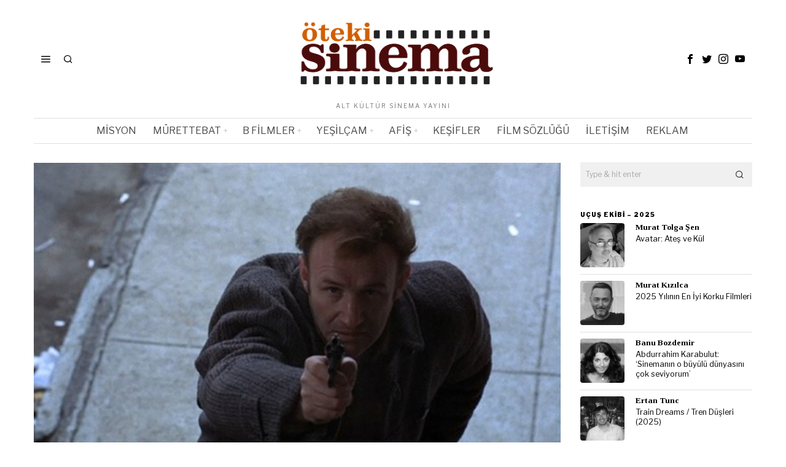

--- FILE ---
content_type: text/html; charset=UTF-8
request_url: https://www.otekisinema.com/the-french-connection-1971/
body_size: 45870
content:
<!DOCTYPE html>
<html lang="tr" prefix="og: https://ogp.me/ns#" class="no-js">
<head>
<meta charset="UTF-8">
<meta name="viewport" content="width=device-width, initial-scale=1.0">
<link rel="profile" href="https://gmpg.org/xfn/11">
<title>The French Connection / Kanunun Kuvveti (1971) - Öteki Sinema</title>
<meta name="description" content="The French Connection (1971), iki şeyi anlatır: Polis ile suçlu arasındaki incecik çizgiyi ve bir insanın saplantısını/takıntısını…"/>
<meta name="robots" content="follow, index, max-snippet:-1, max-video-preview:-1, max-image-preview:large"/>
<link rel="canonical" href="https://www.otekisinema.com/the-french-connection-1971/"/>
<meta property="og:locale" content="tr_TR"/>
<meta property="og:type" content="article"/>
<meta property="og:title" content="The French Connection / Kanunun Kuvveti (1971) - Öteki Sinema"/>
<meta property="og:description" content="The French Connection (1971), iki şeyi anlatır: Polis ile suçlu arasındaki incecik çizgiyi ve bir insanın saplantısını/takıntısını…"/>
<meta property="og:url" content="https://www.otekisinema.com/the-french-connection-1971/"/>
<meta property="og:site_name" content="Öteki Sinema"/>
<meta property="article:publisher" content="https://www.facebook.com/otekisinema/"/>
<meta property="article:tag" content="Eddie Egan"/>
<meta property="article:tag" content="Ernest Tidyman"/>
<meta property="article:tag" content="Exorcist"/>
<meta property="article:tag" content="Fernando Rey"/>
<meta property="article:tag" content="Gene Hackman"/>
<meta property="article:tag" content="Kanunun Kuvveti"/>
<meta property="article:tag" content="Popeye"/>
<meta property="article:tag" content="Popeyes"/>
<meta property="article:tag" content="Robin Moore"/>
<meta property="article:tag" content="Roy Scheider"/>
<meta property="article:tag" content="Serpico"/>
<meta property="article:tag" content="Sorcerer"/>
<meta property="article:tag" content="Takip"/>
<meta property="article:tag" content="Takip Sahnesi"/>
<meta property="article:tag" content="Temel Reis"/>
<meta property="article:tag" content="The Exorcist"/>
<meta property="article:tag" content="The French Connection"/>
<meta property="article:tag" content="Tony Lo Bianco"/>
<meta property="article:tag" content="William Friedkin"/>
<meta property="article:section" content="Film İncelemeleri"/>
<meta property="og:updated_time" content="2023-03-29T07:02:56+03:00"/>
<meta property="og:image" content="https://www.otekisinema.com/wp-content/uploads/2023/03/The-French-Connection-1971-9.jpg"/>
<meta property="og:image:secure_url" content="https://www.otekisinema.com/wp-content/uploads/2023/03/The-French-Connection-1971-9.jpg"/>
<meta property="og:image:width" content="900"/>
<meta property="og:image:height" content="506"/>
<meta property="og:image:alt" content="The French Connection"/>
<meta property="og:image:type" content="image/jpeg"/>
<meta property="article:published_time" content="2023-03-28T13:45:24+03:00"/>
<meta property="article:modified_time" content="2023-03-29T07:02:56+03:00"/>
<meta name="twitter:card" content="summary_large_image"/>
<meta name="twitter:title" content="The French Connection / Kanunun Kuvveti (1971) - Öteki Sinema"/>
<meta name="twitter:description" content="The French Connection (1971), iki şeyi anlatır: Polis ile suçlu arasındaki incecik çizgiyi ve bir insanın saplantısını/takıntısını…"/>
<meta name="twitter:site" content="@otekisinema"/>
<meta name="twitter:creator" content="@sinemayazari"/>
<meta name="twitter:image" content="https://www.otekisinema.com/wp-content/uploads/2023/03/The-French-Connection-1971-9.jpg"/>
<meta name="twitter:label1" content="Yazan"/>
<meta name="twitter:data1" content="Ertan Tunc"/>
<meta name="twitter:label2" content="Okuma süresi"/>
<meta name="twitter:data2" content="27 dakika"/>
<script type="application/ld+json" class="rank-math-schema">{"@context":"https://schema.org","@graph":[{"@type":["NewsMediaOrganization","Organization"],"@id":"https://www.otekisinema.com/#organization","name":"\u00d6teki Sinema","url":"https://www.otekisinema.com","sameAs":["https://www.facebook.com/otekisinema/","https://twitter.com/otekisinema"],"email":"info@otekisinema.com","logo":{"@type":"ImageObject","@id":"https://www.otekisinema.com/#logo","url":"https://www.otekisinema.com/wp-content/uploads/2019/06/oteki-2.png","contentUrl":"https://www.otekisinema.com/wp-content/uploads/2019/06/oteki-2.png","caption":"\u00d6teki Sinema","inLanguage":"tr","width":"350","height":"114"}},{"@type":"WebSite","@id":"https://www.otekisinema.com/#website","url":"https://www.otekisinema.com","name":"\u00d6teki Sinema","publisher":{"@id":"https://www.otekisinema.com/#organization"},"inLanguage":"tr"},{"@type":"ImageObject","@id":"https://www.otekisinema.com/wp-content/uploads/2023/03/The-French-Connection-1971-9.jpg","url":"https://www.otekisinema.com/wp-content/uploads/2023/03/The-French-Connection-1971-9.jpg","width":"900","height":"506","inLanguage":"tr"},{"@type":"BreadcrumbList","@id":"https://www.otekisinema.com/the-french-connection-1971/#breadcrumb","itemListElement":[{"@type":"ListItem","position":"1","item":{"@id":"https://www.otekisinema.com","name":"Ana Sayfa"}},{"@type":"ListItem","position":"2","item":{"@id":"https://www.otekisinema.com/the-french-connection-1971/","name":"The French Connection / Kanunun Kuvveti (1971)"}}]},{"@type":"WebPage","@id":"https://www.otekisinema.com/the-french-connection-1971/#webpage","url":"https://www.otekisinema.com/the-french-connection-1971/","name":"The French Connection / Kanunun Kuvveti (1971) - \u00d6teki Sinema","datePublished":"2023-03-28T13:45:24+03:00","dateModified":"2023-03-29T07:02:56+03:00","isPartOf":{"@id":"https://www.otekisinema.com/#website"},"primaryImageOfPage":{"@id":"https://www.otekisinema.com/wp-content/uploads/2023/03/The-French-Connection-1971-9.jpg"},"inLanguage":"tr","breadcrumb":{"@id":"https://www.otekisinema.com/the-french-connection-1971/#breadcrumb"}},{"@type":"Person","@id":"https://www.otekisinema.com/author/ertantunc/","name":"Ertan Tunc","url":"https://www.otekisinema.com/author/ertantunc/","image":{"@type":"ImageObject","@id":"https://secure.gravatar.com/avatar/cefed3294ff252cbe16bdead9f5d4c5d73d67f4f4b3d84a54ce0eeb6c522cb0b?s=96&amp;d=wavatar&amp;r=r","url":"https://secure.gravatar.com/avatar/cefed3294ff252cbe16bdead9f5d4c5d73d67f4f4b3d84a54ce0eeb6c522cb0b?s=96&amp;d=wavatar&amp;r=r","caption":"Ertan Tunc","inLanguage":"tr"},"sameAs":["http://www.sinemayazari.com","https://twitter.com/sinemayazari"],"worksFor":{"@id":"https://www.otekisinema.com/#organization"}},{"@type":"BlogPosting","headline":"The French Connection / Kanunun Kuvveti (1971) - \u00d6teki Sinema","keywords":"The French Connection","datePublished":"2023-03-28T13:45:24+03:00","dateModified":"2023-03-29T07:02:56+03:00","author":{"@id":"https://www.otekisinema.com/author/ertantunc/","name":"Ertan Tunc"},"publisher":{"@id":"https://www.otekisinema.com/#organization"},"description":"The French Connection (1971), iki \u015feyi anlat\u0131r: Polis ile su\u00e7lu aras\u0131ndaki incecik \u00e7izgiyi ve bir insan\u0131n saplant\u0131s\u0131n\u0131/tak\u0131nt\u0131s\u0131n\u0131\u2026","name":"The French Connection / Kanunun Kuvveti (1971) - \u00d6teki Sinema","@id":"https://www.otekisinema.com/the-french-connection-1971/#richSnippet","isPartOf":{"@id":"https://www.otekisinema.com/the-french-connection-1971/#webpage"},"image":{"@id":"https://www.otekisinema.com/wp-content/uploads/2023/03/The-French-Connection-1971-9.jpg"},"inLanguage":"tr","mainEntityOfPage":{"@id":"https://www.otekisinema.com/the-french-connection-1971/#webpage"}}]}</script>
<link rel='dns-prefetch' href='//fonts.googleapis.com'/>
<link rel="alternate" type="application/rss+xml" title="Öteki Sinema &raquo; akışı" href="https://www.otekisinema.com/feed/"/>
<link rel="alternate" type="application/rss+xml" title="Öteki Sinema &raquo; yorum akışı" href="https://www.otekisinema.com/comments/feed/"/>
<link rel="alternate" type="application/rss+xml" title="Öteki Sinema &raquo; The French Connection / Kanunun Kuvveti (1971) yorum akışı" href="https://www.otekisinema.com/the-french-connection-1971/feed/"/>
<link rel="alternate" title="oEmbed (JSON)" type="application/json+oembed" href="https://www.otekisinema.com/wp-json/oembed/1.0/embed?url=https%3A%2F%2Fwww.otekisinema.com%2Fthe-french-connection-1971%2F"/>
<link rel="alternate" title="oEmbed (XML)" type="text/xml+oembed" href="https://www.otekisinema.com/wp-json/oembed/1.0/embed?url=https%3A%2F%2Fwww.otekisinema.com%2Fthe-french-connection-1971%2F&#038;format=xml"/>
<style id='wp-img-auto-sizes-contain-inline-css'>img:is([sizes=auto i],[sizes^="auto," i]){contain-intrinsic-size:3000px 1500px}</style>
<style id='wp-block-library-inline-css'>:root{--wp-block-synced-color:#7a00df;--wp-block-synced-color--rgb:122,0,223;--wp-bound-block-color:var(--wp-block-synced-color);--wp-editor-canvas-background:#ddd;--wp-admin-theme-color:#007cba;--wp-admin-theme-color--rgb:0,124,186;--wp-admin-theme-color-darker-10:#006ba1;--wp-admin-theme-color-darker-10--rgb:0,107,160.5;--wp-admin-theme-color-darker-20:#005a87;--wp-admin-theme-color-darker-20--rgb:0,90,135;--wp-admin-border-width-focus:2px}@media (min-resolution:192dpi){:root{--wp-admin-border-width-focus:1.5px}}.wp-element-button{cursor:pointer}:root .has-very-light-gray-background-color{background-color:#eee}:root .has-very-dark-gray-background-color{background-color:#313131}:root .has-very-light-gray-color{color:#eee}:root .has-very-dark-gray-color{color:#313131}:root .has-vivid-green-cyan-to-vivid-cyan-blue-gradient-background{background:linear-gradient(135deg,#00d084,#0693e3)}:root .has-purple-crush-gradient-background{background:linear-gradient(135deg,#34e2e4,#4721fb 50%,#ab1dfe)}:root .has-hazy-dawn-gradient-background{background:linear-gradient(135deg,#faaca8,#dad0ec)}:root .has-subdued-olive-gradient-background{background:linear-gradient(135deg,#fafae1,#67a671)}:root .has-atomic-cream-gradient-background{background:linear-gradient(135deg,#fdd79a,#004a59)}:root .has-nightshade-gradient-background{background:linear-gradient(135deg,#330968,#31cdcf)}:root .has-midnight-gradient-background{background:linear-gradient(135deg,#020381,#2874fc)}:root{--wp--preset--font-size--normal:16px;--wp--preset--font-size--huge:42px}.has-regular-font-size{font-size:1em}.has-larger-font-size{font-size:2.625em}.has-normal-font-size{font-size:var(--wp--preset--font-size--normal)}.has-huge-font-size{font-size:var(--wp--preset--font-size--huge)}.has-text-align-center{text-align:center}.has-text-align-left{text-align:left}.has-text-align-right{text-align:right}.has-fit-text{white-space:nowrap!important}#end-resizable-editor-section{display:none}.aligncenter{clear:both}.items-justified-left{justify-content:flex-start}.items-justified-center{justify-content:center}.items-justified-right{justify-content:flex-end}.items-justified-space-between{justify-content:space-between}.screen-reader-text{border:0;clip-path:inset(50%);height:1px;margin:-1px;overflow:hidden;padding:0;position:absolute;width:1px;word-wrap:normal!important}.screen-reader-text:focus{background-color:#ddd;clip-path:none;color:#444;display:block;font-size:1em;height:auto;left:5px;line-height:normal;padding:15px 23px 14px;text-decoration:none;top:5px;width:auto;z-index:100000}html :where(.has-border-color){border-style:solid}html :where([style*=border-top-color]){border-top-style:solid}html :where([style*=border-right-color]){border-right-style:solid}html :where([style*=border-bottom-color]){border-bottom-style:solid}html :where([style*=border-left-color]){border-left-style:solid}html :where([style*=border-width]){border-style:solid}html :where([style*=border-top-width]){border-top-style:solid}html :where([style*=border-right-width]){border-right-style:solid}html :where([style*=border-bottom-width]){border-bottom-style:solid}html :where([style*=border-left-width]){border-left-style:solid}html :where(img[class*=wp-image-]){height:auto;max-width:100%}:where(figure){margin:0 0 1em}html :where(.is-position-sticky){--wp-admin--admin-bar--position-offset:var(--wp-admin--admin-bar--height,0px)}@media screen and (max-width:600px){html :where(.is-position-sticky){--wp-admin--admin-bar--position-offset:0px}}</style><style id='global-styles-inline-css'>:root{--wp--preset--aspect-ratio--square:1;--wp--preset--aspect-ratio--4-3:4/3;--wp--preset--aspect-ratio--3-4:3/4;--wp--preset--aspect-ratio--3-2:3/2;--wp--preset--aspect-ratio--2-3:2/3;--wp--preset--aspect-ratio--16-9:16/9;--wp--preset--aspect-ratio--9-16:9/16;--wp--preset--color--black:#000000;--wp--preset--color--cyan-bluish-gray:#abb8c3;--wp--preset--color--white:#ffffff;--wp--preset--color--pale-pink:#f78da7;--wp--preset--color--vivid-red:#cf2e2e;--wp--preset--color--luminous-vivid-orange:#ff6900;--wp--preset--color--luminous-vivid-amber:#fcb900;--wp--preset--color--light-green-cyan:#7bdcb5;--wp--preset--color--vivid-green-cyan:#00d084;--wp--preset--color--pale-cyan-blue:#8ed1fc;--wp--preset--color--vivid-cyan-blue:#0693e3;--wp--preset--color--vivid-purple:#9b51e0;--wp--preset--gradient--vivid-cyan-blue-to-vivid-purple:linear-gradient(135deg,rgb(6,147,227) 0%,rgb(155,81,224) 100%);--wp--preset--gradient--light-green-cyan-to-vivid-green-cyan:linear-gradient(135deg,rgb(122,220,180) 0%,rgb(0,208,130) 100%);--wp--preset--gradient--luminous-vivid-amber-to-luminous-vivid-orange:linear-gradient(135deg,rgb(252,185,0) 0%,rgb(255,105,0) 100%);--wp--preset--gradient--luminous-vivid-orange-to-vivid-red:linear-gradient(135deg,rgb(255,105,0) 0%,rgb(207,46,46) 100%);--wp--preset--gradient--very-light-gray-to-cyan-bluish-gray:linear-gradient(135deg,rgb(238,238,238) 0%,rgb(169,184,195) 100%);--wp--preset--gradient--cool-to-warm-spectrum:linear-gradient(135deg,rgb(74,234,220) 0%,rgb(151,120,209) 20%,rgb(207,42,186) 40%,rgb(238,44,130) 60%,rgb(251,105,98) 80%,rgb(254,248,76) 100%);--wp--preset--gradient--blush-light-purple:linear-gradient(135deg,rgb(255,206,236) 0%,rgb(152,150,240) 100%);--wp--preset--gradient--blush-bordeaux:linear-gradient(135deg,rgb(254,205,165) 0%,rgb(254,45,45) 50%,rgb(107,0,62) 100%);--wp--preset--gradient--luminous-dusk:linear-gradient(135deg,rgb(255,203,112) 0%,rgb(199,81,192) 50%,rgb(65,88,208) 100%);--wp--preset--gradient--pale-ocean:linear-gradient(135deg,rgb(255,245,203) 0%,rgb(182,227,212) 50%,rgb(51,167,181) 100%);--wp--preset--gradient--electric-grass:linear-gradient(135deg,rgb(202,248,128) 0%,rgb(113,206,126) 100%);--wp--preset--gradient--midnight:linear-gradient(135deg,rgb(2,3,129) 0%,rgb(40,116,252) 100%);--wp--preset--font-size--small:13px;--wp--preset--font-size--medium:20px;--wp--preset--font-size--large:36px;--wp--preset--font-size--x-large:42px;--wp--preset--spacing--20:0.44rem;--wp--preset--spacing--30:0.67rem;--wp--preset--spacing--40:1rem;--wp--preset--spacing--50:1.5rem;--wp--preset--spacing--60:2.25rem;--wp--preset--spacing--70:3.38rem;--wp--preset--spacing--80:5.06rem;--wp--preset--shadow--natural:6px 6px 9px rgba(0, 0, 0, 0.2);--wp--preset--shadow--deep:12px 12px 50px rgba(0, 0, 0, 0.4);--wp--preset--shadow--sharp:6px 6px 0px rgba(0, 0, 0, 0.2);--wp--preset--shadow--outlined:6px 6px 0px -3px rgb(255, 255, 255), 6px 6px rgb(0, 0, 0);--wp--preset--shadow--crisp:6px 6px 0px rgb(0, 0, 0);}:where(.is-layout-flex){gap:0.5em;}:where(.is-layout-grid){gap:0.5em;}body .is-layout-flex{display:flex;}.is-layout-flex{flex-wrap:wrap;align-items:center;}.is-layout-flex > :is(*, div){margin:0;}body .is-layout-grid{display:grid;}.is-layout-grid > :is(*, div){margin:0;}:where(.wp-block-columns.is-layout-flex){gap:2em;}:where(.wp-block-columns.is-layout-grid){gap:2em;}:where(.wp-block-post-template.is-layout-flex){gap:1.25em;}:where(.wp-block-post-template.is-layout-grid){gap:1.25em;}.has-black-color{color:var(--wp--preset--color--black) !important;}.has-cyan-bluish-gray-color{color:var(--wp--preset--color--cyan-bluish-gray) !important;}.has-white-color{color:var(--wp--preset--color--white) !important;}.has-pale-pink-color{color:var(--wp--preset--color--pale-pink) !important;}.has-vivid-red-color{color:var(--wp--preset--color--vivid-red) !important;}.has-luminous-vivid-orange-color{color:var(--wp--preset--color--luminous-vivid-orange) !important;}.has-luminous-vivid-amber-color{color:var(--wp--preset--color--luminous-vivid-amber) !important;}.has-light-green-cyan-color{color:var(--wp--preset--color--light-green-cyan) !important;}.has-vivid-green-cyan-color{color:var(--wp--preset--color--vivid-green-cyan) !important;}.has-pale-cyan-blue-color{color:var(--wp--preset--color--pale-cyan-blue) !important;}.has-vivid-cyan-blue-color{color:var(--wp--preset--color--vivid-cyan-blue) !important;}.has-vivid-purple-color{color:var(--wp--preset--color--vivid-purple) !important;}.has-black-background-color{background-color:var(--wp--preset--color--black) !important;}.has-cyan-bluish-gray-background-color{background-color:var(--wp--preset--color--cyan-bluish-gray) !important;}.has-white-background-color{background-color:var(--wp--preset--color--white) !important;}.has-pale-pink-background-color{background-color:var(--wp--preset--color--pale-pink) !important;}.has-vivid-red-background-color{background-color:var(--wp--preset--color--vivid-red) !important;}.has-luminous-vivid-orange-background-color{background-color:var(--wp--preset--color--luminous-vivid-orange) !important;}.has-luminous-vivid-amber-background-color{background-color:var(--wp--preset--color--luminous-vivid-amber) !important;}.has-light-green-cyan-background-color{background-color:var(--wp--preset--color--light-green-cyan) !important;}.has-vivid-green-cyan-background-color{background-color:var(--wp--preset--color--vivid-green-cyan) !important;}.has-pale-cyan-blue-background-color{background-color:var(--wp--preset--color--pale-cyan-blue) !important;}.has-vivid-cyan-blue-background-color{background-color:var(--wp--preset--color--vivid-cyan-blue) !important;}.has-vivid-purple-background-color{background-color:var(--wp--preset--color--vivid-purple) !important;}.has-black-border-color{border-color:var(--wp--preset--color--black) !important;}.has-cyan-bluish-gray-border-color{border-color:var(--wp--preset--color--cyan-bluish-gray) !important;}.has-white-border-color{border-color:var(--wp--preset--color--white) !important;}.has-pale-pink-border-color{border-color:var(--wp--preset--color--pale-pink) !important;}.has-vivid-red-border-color{border-color:var(--wp--preset--color--vivid-red) !important;}.has-luminous-vivid-orange-border-color{border-color:var(--wp--preset--color--luminous-vivid-orange) !important;}.has-luminous-vivid-amber-border-color{border-color:var(--wp--preset--color--luminous-vivid-amber) !important;}.has-light-green-cyan-border-color{border-color:var(--wp--preset--color--light-green-cyan) !important;}.has-vivid-green-cyan-border-color{border-color:var(--wp--preset--color--vivid-green-cyan) !important;}.has-pale-cyan-blue-border-color{border-color:var(--wp--preset--color--pale-cyan-blue) !important;}.has-vivid-cyan-blue-border-color{border-color:var(--wp--preset--color--vivid-cyan-blue) !important;}.has-vivid-purple-border-color{border-color:var(--wp--preset--color--vivid-purple) !important;}.has-vivid-cyan-blue-to-vivid-purple-gradient-background{background:var(--wp--preset--gradient--vivid-cyan-blue-to-vivid-purple) !important;}.has-light-green-cyan-to-vivid-green-cyan-gradient-background{background:var(--wp--preset--gradient--light-green-cyan-to-vivid-green-cyan) !important;}.has-luminous-vivid-amber-to-luminous-vivid-orange-gradient-background{background:var(--wp--preset--gradient--luminous-vivid-amber-to-luminous-vivid-orange) !important;}.has-luminous-vivid-orange-to-vivid-red-gradient-background{background:var(--wp--preset--gradient--luminous-vivid-orange-to-vivid-red) !important;}.has-very-light-gray-to-cyan-bluish-gray-gradient-background{background:var(--wp--preset--gradient--very-light-gray-to-cyan-bluish-gray) !important;}.has-cool-to-warm-spectrum-gradient-background{background:var(--wp--preset--gradient--cool-to-warm-spectrum) !important;}.has-blush-light-purple-gradient-background{background:var(--wp--preset--gradient--blush-light-purple) !important;}.has-blush-bordeaux-gradient-background{background:var(--wp--preset--gradient--blush-bordeaux) !important;}.has-luminous-dusk-gradient-background{background:var(--wp--preset--gradient--luminous-dusk) !important;}.has-pale-ocean-gradient-background{background:var(--wp--preset--gradient--pale-ocean) !important;}.has-electric-grass-gradient-background{background:var(--wp--preset--gradient--electric-grass) !important;}.has-midnight-gradient-background{background:var(--wp--preset--gradient--midnight) !important;}.has-small-font-size{font-size:var(--wp--preset--font-size--small) !important;}.has-medium-font-size{font-size:var(--wp--preset--font-size--medium) !important;}.has-large-font-size{font-size:var(--wp--preset--font-size--large) !important;}.has-x-large-font-size{font-size:var(--wp--preset--font-size--x-large) !important;}</style>
<style id='classic-theme-styles-inline-css'>.wp-block-button__link{color:#fff;background-color:#32373c;border-radius:9999px;box-shadow:none;text-decoration:none;padding:calc(.667em + 2px) calc(1.333em + 2px);font-size:1.125em}.wp-block-file__button{background:#32373c;color:#fff;text-decoration:none}</style>
<style>.wpcf7 .screen-reader-response{position:absolute;overflow:hidden;clip:rect(1px, 1px, 1px, 1px);clip-path:inset(50%);height:1px;width:1px;margin:-1px;padding:0;border:0;word-wrap:normal !important;}
.wpcf7 .hidden-fields-container{display:none;}
.wpcf7 form .wpcf7-response-output{margin:2em 0.5em 1em;padding:0.2em 1em;border:2px solid #00a0d2;}
.wpcf7 form.init .wpcf7-response-output, .wpcf7 form.resetting .wpcf7-response-output, .wpcf7 form.submitting .wpcf7-response-output{display:none;}
.wpcf7 form.sent .wpcf7-response-output{border-color:#46b450;}
.wpcf7 form.failed .wpcf7-response-output, .wpcf7 form.aborted .wpcf7-response-output{border-color:#dc3232;}
.wpcf7 form.spam .wpcf7-response-output{border-color:#f56e28;}
.wpcf7 form.invalid .wpcf7-response-output, .wpcf7 form.unaccepted .wpcf7-response-output, .wpcf7 form.payment-required .wpcf7-response-output{border-color:#ffb900;}
.wpcf7-form-control-wrap{position:relative;}
.wpcf7-not-valid-tip{color:#dc3232;font-size:1em;font-weight:normal;display:block;}
.use-floating-validation-tip .wpcf7-not-valid-tip{position:relative;top:-2ex;left:1em;z-index:100;border:1px solid #dc3232;background:#fff;padding:.2em .8em;width:24em;}
.wpcf7-list-item{display:inline-block;margin:0 0 0 1em;}
.wpcf7-list-item-label::before, .wpcf7-list-item-label::after{content:" ";}
.wpcf7-spinner{visibility:hidden;display:inline-block;background-color:#23282d;opacity:0.75;width:24px;height:24px;border:none;border-radius:100%;padding:0;margin:0 24px;position:relative;}
form.submitting .wpcf7-spinner{visibility:visible;}
.wpcf7-spinner::before{content:'';position:absolute;background-color:#fbfbfc;top:4px;left:4px;width:6px;height:6px;border:none;border-radius:100%;transform-origin:8px 8px;animation-name:spin;animation-duration:1000ms;animation-timing-function:linear;animation-iteration-count:infinite;}
@media (prefers-reduced-motion: reduce) {
.wpcf7-spinner::before{animation-name:blink;animation-duration:2000ms;}
}
@keyframes spin {
from{transform:rotate(0deg);}
to{transform:rotate(360deg);}
}
@keyframes blink {
from{opacity:0;}
50%{opacity:1;}
to{opacity:0;}
}
.wpcf7 [inert]{opacity:0.5;}
.wpcf7 input[type="file"]{cursor:pointer;}
.wpcf7 input[type="file"]:disabled{cursor:default;}
.wpcf7 .wpcf7-submit:disabled{cursor:not-allowed;}
.wpcf7 input[type="url"],
.wpcf7 input[type="email"],
.wpcf7 input[type="tel"]{direction:ltr;}
.wpcf7-reflection > output{display:list-item;list-style:none;}
.wpcf7-reflection > output[hidden]{display:none;}.wp-polls-archive{}
.wp-polls, .wp-polls-form{}
.wp-polls ul li, .wp-polls-ul li, .wp-polls-ans ul li{text-align:left;background-image:none;display:block;}
.wp-polls ul, .wp-polls-ul, .wp-polls-ans ul{text-align:left;list-style:none;float:none;}
.wp-polls ul li:before, .wp-polls-ans ul li:before, #sidebar ul ul li:before{content:'';}
.wp-polls IMG, .wp-polls LABEL , .wp-polls INPUT, .wp-polls-loading IMG, .wp-polls-image IMG{display:inline;border:0px;padding:0px;margin:0px;}
.wp-polls-ul{padding:0px;margin:0px 0px 10px 10px;}
.wp-polls-ans{width:100%;filter:alpha(opacity=100);-moz-opacity:1;opacity:1;}
.wp-polls-loading{display:none;text-align:center;height:16px;line-height:16px;}
.wp-polls-image{border:0px;}
.wp-polls .Buttons{border:1px solid #c8c8c8;background-color:#f3f6f8;}
.wp-polls-paging a, .wp-polls-paging a:link{padding:2px 4px 2px 4px;margin:2px;text-decoration:none;border:1px solid #0066cc;color:#0066cc;background-color:#FFFFFF;}
.wp-polls-paging a:visited{padding:2px 4px 2px 4px;margin:2px;text-decoration:none;border:1px solid #0066cc;color:#0066cc;background-color:#FFFFFF;}
.wp-polls-paging a:hover{border:1px solid #000000;color:#000000;background-color:#FFFFFF;}
.wp-polls-paging a:active{padding:2px 4px 2px 4px;margin:2px;text-decoration:none;border:1px solid #0066cc;color:#0066cc;background-color:#FFFFFF;}
.wp-polls-paging span.pages{padding:2px 4px 2px 4px;margin:2px 2px 2px 2px;color:#000000;border:1px solid #000000;background-color:#FFFFFF;}
.wp-polls-paging span.current{padding:2px 4px 2px 4px;margin:2px;font-weight:bold;border:1px solid #000000;color:#000000;background-color:#FFFFFF;}
.wp-polls-paging span.extend{padding:2px 4px 2px 4px;margin:2px;border:1px solid #000000;color:#000000;background-color:#FFFFFF;}</style>
<style id='wp-polls-inline-css'>.wp-polls .pollbar{margin:1px;font-size:6px;line-height:8px;height:8px;background-image:url('https://www.otekisinema.com/wp-content/plugins/wp-polls/images/default/pollbg.gif');border:1px solid #c8c8c8;}</style>
<link rel="stylesheet" type="text/css" href="//www.otekisinema.com/wp-content/cache/wpfc-minified/9l6ags6q/hg3hc.css" media="all"/>
<link rel="https://api.w.org/" href="https://www.otekisinema.com/wp-json/"/><link rel="alternate" title="JSON" type="application/json" href="https://www.otekisinema.com/wp-json/wp/v2/posts/130887"/><link rel="EditURI" type="application/rsd+xml" title="RSD" href="https://www.otekisinema.com/xmlrpc.php?rsd"/>
<style id="foxcss-customizer">.topbar56 .container .row{height:32px;}
.topbar56{border-bottom-width:0px;}
.topbar56{border-top-width:0px;}
.topbar56__container{border-bottom-width:0px;}
.topbar56__container{border-top-width:0px;}
.main_header56 .container{padding-top:14px;}
.main_header56 .container{padding-bottom:14px;}
.main_header56{border-bottom-width:0px;}
.main_header56__container{border-bottom-width:0px;}
.header_bottom56 .container .row{height:40px;}
.header_bottom56{border-bottom-width:0px;}
.header_bottom56{border-top-width:0px;}
.header_bottom56__container{border-bottom-width:1px;}
.header_bottom56__container{border-top-width:1px;}
.header_bottom56, .header_bottom56__container{border-color:#e0e0e0;}
.masthead--sticky .masthead__wrapper.before-sticky{border-bottom-width:1px;}
.masthead--sticky .masthead__wrapper.before-sticky{border-color:#e0e0e1;}
.masthead--sticky .masthead__wrapper.before-sticky{box-shadow:0 3px 10px rgba(0,0,0,0.0);}
.text-logo{font-family:"Bodoni Moda", serif;}
.text-logo{font-weight:700;}
.text-logo{font-style:normal;}
.text-logo{font-size:50px;}
.text-logo{line-height:1.1;}
.text-logo{letter-spacing:0px;}
.text-logo{text-transform:none;}
.header_desktop56 .logo56 img{width:350px;}
.header_mobile56 .logo56 img{height:24px;}
.site-description{margin-top:0px;}
.site-description{color:#797979;}
.slogan{font-family:var(--font-body);}
.slogan{font-weight:400;}
.slogan{font-style:normal;}
.slogan{font-size:10px;}
.slogan{line-height:1.1;}
.slogan{letter-spacing:2px;}
.slogan{text-transform:uppercase;}
.mainnav ul.menu > li > a{padding-left:12px;}
.mainnav ul.menu > li > a{padding-right:12px;}
.mainnav ul.menu > li > a{font-weight:400;}
.mainnav ul.menu > li > a{font-size:16px;}
.mainnav ul.menu > li > a{letter-spacing:0px;}
.mainnav ul.menu > li > a{text-transform:uppercase;}
.mainnav ul.menu > li > a{line-height:40px;}
.mainnav ul.menu > li > a{color:#494949;}
.mainnav ul.menu > li > a:hover{color:#000000;}
.mainnav ul.menu > li.current-menu-item > a, .mainnav ul.menu > li.current-menu-ancestor > a{color:#000000;}
.mainnav ul.menu > li > a:after{width:100%;}
.mainnav ul.menu > li > a:after{left:calc((100% - 100%)/2);}
.mainnav ul.menu > li > a:after{height:2px;}
.mainnav .mk{color:#cccccc;}
.mainnav .mk{font-size:14px;}
.mainnav .mk{margin-left:3px;}
.mainnav ul.sub-menu{width:180px;}
.mega.column-2 > .sub-menu{width:calc(2*180px);}
.mega.column-3 > .sub-menu{width:calc(3*180px);}
.mainnav ul.sub-menu, .mainnav li.mega > .submenu-display-items .post-nav-item-title{font-style:normal;}
.mainnav ul.sub-menu, .mainnav li.mega > .submenu-display-items .post-nav-item-title{font-size:12px;}
.mainnav ul.sub-menu{background:#fff;}
.mainnav ul.sub-menu{padding-top:0px;}
.mainnav ul.sub-menu{padding-bottom:0px;}
.mainnav ul.sub-menu{padding-left:0px;}
.mainnav ul.sub-menu{padding-right:0px;}
.mainnav ul.sub-menu{border-top-width:1px;}
.mainnav ul.sub-menu{border-right-width:1px;}
.mainnav ul.sub-menu{border-bottom-width:1px;}
.mainnav ul.sub-menu{border-left-width:1px;}
.mainnav ul.sub-menu{border-radius:0px;}
.mainnav ul.sub-menu{box-shadow:0 5px 20px rgba(0,0,0,0.0);}
.mainnav ul.menu > li.menu-item-has-children:after,.mainnav ul.menu > li.mega:after{border-bottom-color:#fff;}
.mainnav ul.menu > li.menu-item-has-children:before,.mainnav ul.menu > li.mega:before{border-bottom-color:#ccc;}
.mainnav ul.sub-menu a{padding-left:12px;}
.mainnav ul.sub-menu a{padding-right:12px;}
.mainnav ul.sub-menu a{line-height:28px;}
.mainnav ul.sub-menu a:hover{color:#111111;}
.mainnav ul.sub-menu a:hover{background-color:#f0f0f0;}
.mainnav ul.sub-menu li{border-top-color:#e0e0e0;}
.mainnav li.mega .sub-menu > li:before{border-left-color:#e0e0e0;}
.header56__social li + li{margin-left:3px;}
.header56__social a{width:24px;}
.header56__social a{height:24px;}
.header56__social a{font-size:16px;}
.header56__social a img{width:16px;}
.header56__social a{border-radius:0px;}
.header56__social a{border-width:0px;}
.header56__search .search-btn{font-size:16px;}
.search-btn img, .searchform button img{width:32px;}
.header56__btn__1{border-width:1px;}
.header56__btn__1{border-radius:0px;}
.header56__btn__2{border-width:1px;}
.header56__btn__2{border-radius:0px;}
.hamburger--type-icon{font-size:18px;}
.hamburger--type-icon{width:40px;}
.hamburger--type-icon{height:40px;}
.hamburger--type-icon{border-width:0px;}
.hamburger--type-icon{border-radius:0px;}
.hamburger--type-image{width:40px;}
.header_mobile56 .container .row, .header_mobile56__height{height:54px;}
.header_mobile56{background-color:#fff;}
.header_mobile56{border-bottom-width:0px;}
.header_mobile56{border-top-width:0px;}
.header_mobile56{box-shadow:0 4px 10px rgba(0,0,0,0.0);}
.offcanvas56{width:320px;}
.offcanvas56__overlay{background:rgba(0,0,0,0.5);}
.offcanvas56{padding-top:16px;}
.offcanvas56{padding-bottom:16px;}
.offcanvas56{padding-left:16px;}
.offcanvas56{padding-right:16px;}
.offcanvas56__element + .offcanvas56__element{margin-top:20px;}
.offcanvasnav56 ul.sub-menu, .offcanvasnav56 li + li{border-top-width:0px;}
.offcanvasnav56{font-weight:400;}
.offcanvasnav56{font-style:normal;}
.offcanvasnav56{font-size:15px;}
.offcanvasnav56{text-transform:none;}
.offcanvasnav56 a, .offcanvasnav56 .mk{line-height:42px;}
.offcanvasnav56 .mk{width:42px;}
.offcanvasnav56 .mk{height:42px;}
.offcanvasnav56 a{padding-left:0px;}
.offcanvasnav56 ul ul{font-family:var(--font-nav);}
.offcanvasnav56 ul ul a, .offcanvasnav56 ul ul .mk{line-height:32px;}
.offcanvasnav56 ul ul .mk{width:32px;}
.offcanvasnav56 ul ul .mk{height:32px;}:root{--font-body:"Libre Franklin", sans-serif;}
body{font-weight:400;}
body{font-size:15px;}
body{line-height:1.5;}
body{letter-spacing:0px;}
body{text-transform:none;}:root{--font-heading:"Tinos", serif;}
h1, h2, h3, h4, h5, h6{font-weight:700;}
h1, h2, h3, h4, h5, h6{line-height:1.1;}
h1, h2, h3, h4, h5, h6{text-transform:none;}
h2{font-size:33px;}
h3{font-size:26px;}
h4{font-size:20px;}:root{--font-nav:"Libre Franklin", sans-serif;}:root{--font-custom-1:"Helvetica Neue", sans-serif;}:root{--font-custom-2:"Helvetica Neue", sans-serif;}:root{--accent-color:#31609c;}
body { color : #000000 ;} a{color:#31609c;}
a:hover{color:#31609c;}:root{--border-color:#e0e0e1;}:root{--content-width:1170px;}
.secondary56 .secondary56__sep{border-left-width:0px;}:root{--sidebar-content-spacing:32px;}
body{background-color:#FFFFFF;}
body.layout-boxed #wi-all{background-size:cover;}
body.layout-boxed #wi-all{background-position:center center;}
body.layout-boxed #wi-all{background-attachment:scroll;}
body.layout-boxed #wi-all{background-repeat:no-repeat;}
body.layout-boxed #wi-all{border-top-width:0px;}
body.layout-boxed #wi-all{border-right-width:0px;}
body.layout-boxed #wi-all{border-bottom-width:0px;}
body.layout-boxed #wi-all{border-left-width:0px;}:root{--button-height:48px;}
button,input[type="submit"],.btn56{font-family:var(--font-nav);}
button,input[type="submit"],.btn56{font-weight:700;}
button,input[type="submit"],.btn56{font-style:normal;}
button,input[type="submit"],.btn56{font-size:10px;}
button,input[type="submit"],.btn56{letter-spacing:2px;}
button,input[type="submit"],.btn56{text-transform:uppercase;}:root{--button-padding:28px;}:root{--button-shadow:2px 8px 20px rgba(0,0,0,0.0);}:root{--button-hover-shadow:2px 8px 20px rgba(0,0,0,0.0);}:root{--button-border-radius:0px;}:root{--input-border-width:1px;}
input[type="text"], input[type="number"], input[type="email"], input[type="url"], input[type="date"], input[type="password"], textarea, .fox-input{font-family:var(--font-nav);}
input[type="text"], input[type="number"], input[type="email"], input[type="url"], input[type="date"], input[type="password"], textarea, .fox-input{font-style:normal;}
input[type="text"], input[type="number"], input[type="email"], input[type="url"], input[type="date"], input[type="password"], textarea, .fox-input{font-size:12px;}
input[type="text"], input[type="number"], input[type="email"], input[type="url"], input[type="date"], input[type="password"], textarea, .fox-input{text-transform:none;}:root{--input-border-radius:1px;}:root{--input-height:46px;}:root{--input-placeholder-opacity:0.6;}:root{--input-background:#f0f0f0;}:root{--input-color:#777777;}:root{--input-border-color:#f0f0f0;}:root{--input-shadow:2px 8px 20px rgba(0,0,0,0.0);}:root{--input-focus-background:#eaeaea;}:root{--input-focus-border-color:#f0f0f0;}:root{--input-focus-shadow:2px 8px 20px rgba(0,0,0,0.0);}
.secondary56 .widget + .widget{margin-top:20px;}
.secondary56 .widget + .widget{padding-top:20px;}
.secondary56 .widget + .widget{border-top-width:0px;}
.widget-title, .secondary56 .wp-block-heading{font-family:var(--font-nav);}
.widget-title, .secondary56 .wp-block-heading{font-weight:900;}
.widget-title, .secondary56 .wp-block-heading{font-style:normal;}
.widget-title, .secondary56 .wp-block-heading{font-size:10px;}
.widget-title, .secondary56 .wp-block-heading{letter-spacing:1px;}
.widget-title, .secondary56 .wp-block-heading{text-transform:uppercase;}
.widget-title, .secondary56 .wp-block-heading{border-top-width:0px;}
.widget-title, .secondary56 .wp-block-heading{border-right-width:0px;}
.widget-title, .secondary56 .wp-block-heading{border-bottom-width:0px;}
.widget-title, .secondary56 .wp-block-heading{border-left-width:0px;}
.widget-title, .secondary56 .wp-block-heading{border-color:#e0e0e0;}
.widget-title, .secondary56 .wp-block-heading{padding-top:0px;}
.widget-title, .secondary56 .wp-block-heading{padding-right:0px;}
.widget-title, .secondary56 .wp-block-heading{padding-bottom:0px;}
.widget-title, .secondary56 .wp-block-heading{padding-left:0px;}
.widget-title, .secondary56 .wp-block-heading{margin-top:0px;}
.widget-title, .secondary56 .wp-block-heading{margin-right:0px;}
.widget-title, .secondary56 .wp-block-heading{margin-bottom:8px;}
.widget-title, .secondary56 .wp-block-heading{margin-left:0px;}:root{--list-widget-border-style:none;}
.widget_archive ul, .widget_nav_menu ul, .widget_meta ul, .widget_recent_entries ul, .widget_pages ul, .widget_categories ul, .widget_product_categories ul, .widget_recent_comments ul, ul.wp-block-categories-list, ul.wp-block-archives-list{font-family:var(--font-heading);}
.widget_archive ul, .widget_nav_menu ul, .widget_meta ul, .widget_recent_entries ul, .widget_pages ul, .widget_categories ul, .widget_product_categories ul, .widget_recent_comments ul, ul.wp-block-categories-list, ul.wp-block-archives-list{font-weight:400;}
.widget_archive ul, .widget_nav_menu ul, .widget_meta ul, .widget_recent_entries ul, .widget_pages ul, .widget_categories ul, .widget_product_categories ul, .widget_recent_comments ul, ul.wp-block-categories-list, ul.wp-block-archives-list{font-size:16px;}
.widget_archive ul, .widget_nav_menu ul, .widget_meta ul, .widget_recent_entries ul, .widget_pages ul, .widget_categories ul, .widget_product_categories ul, .widget_recent_comments ul, ul.wp-block-categories-list, ul.wp-block-archives-list{text-transform:none;}:root{--list-widget-border-color:#e0e0e1;}:root{--list-widget-spacing:6px;}
.single56--link-4 .single56__content a{text-decoration:none;}
.single56--link-4 .single56__content a{text-decoration-thickness:1px;}
.single56--link-4 .single56__content a:hover{text-decoration:none;}
.single56--link-4 .single56__content a:hover{text-decoration-thickness:1px;}
blockquote{font-family:var(--font-body);}
blockquote{font-weight:400;}
blockquote{font-style:italic;}
blockquote{font-size:30px;}
blockquote{letter-spacing:0px;}
blockquote{text-transform:none;}
blockquote{border-top-width:0px;}
blockquote{border-right-width:0px;}
blockquote{border-bottom-width:0px;}
blockquote{border-left-width:0px;}
.wp-caption-text, .wp-element-caption, .single_thumbnail56 figcaption, .thumbnail56 figcaption, .wp-block-image figcaption, .blocks-gallery-caption{color:#797979;}
.wp-caption-text, .single_thumbnail56 figcaption, .thumbnail56 figcaption, .wp-block-image figcaption, .blocks-gallery-caption{font-family:var(--font-body);}
.wp-caption-text, .single_thumbnail56 figcaption, .thumbnail56 figcaption, .wp-block-image figcaption, .blocks-gallery-caption{font-style:normal;}
.wp-caption-text, .single_thumbnail56 figcaption, .thumbnail56 figcaption, .wp-block-image figcaption, .blocks-gallery-caption{font-size:14px;}
.wi-dropcap,.enable-dropcap .dropcap-content > p:first-of-type:first-letter, p.has-drop-cap:not(:focus):first-letter{font-family:var(--font-heading);}
.wi-dropcap,.enable-dropcap .dropcap-content > p:first-of-type:first-letter, p.has-drop-cap:not(:focus):first-letter{font-weight:400;}:root{--darkmode-bg:#000;}:root{--darkmode-border-color:rgba(255,255,255,0.12);}
.lamp56--icon .lamp56__part, .lamp56--icon_text .lamp56__part{height:24px;}
.lamp56--icon .lamp56__part{width:24px;}
.lamp56__part i{font-size:18px;}
.titlebar56__main{width:600px;}
.titlebar56 .container{padding:2em 0;}
.titlebar56{border-top-width:0px;}
.titlebar56{border-bottom-width:0px;}
.titlebar56 .container{border-bottom-width:1px;}
.titlebar56, .titlebar56 .container{border-color:#e0e0e0;}
.titlebar56__title{font-family:var(--font-heading);}
.titlebar56__title{font-size:44px;}
.titlebar56__title{text-transform:none;}
.titlebar56__description{font-family:var(--font-body);}
.toparea56 .blog56--grid{column-gap:32px;}
.toparea56 .blog56--list{column-gap:32px;}
.toparea56 .masonry-cell{padding-left:calc(32px/2);}
.toparea56 .masonry-cell{padding-right:calc(32px/2);}
.toparea56 .main-masonry{margin-left:calc(-32px/2);}
.toparea56 .main-masonry{margin-right:calc(-32px/2);}
.toparea56 .row56{column-gap:32px;}
.toparea56 .blog56__sep{column-gap:32px;}
.toparea56 .blog56__sep__line{transform:translate( calc(32px/2), 0 );}
.toparea56 .carousel-cell{padding:0 16px;}
.toparea56 .carousel56__container{margin:0 -16px;}
.toparea56 .blog56--grid{row-gap:32px;}
.toparea56 .blog56--list{row-gap:32px;}
.toparea56 .masonry-cell{padding-top:32px;}
.toparea56 .main-masonry{margin-top:-32px;}
.toparea56 .post56__sep__line{top:calc(-32px/2);}
.toparea56 .blog56__sep__line{border-right-width:0px;}
.toparea56 .post56__sep__line{border-top-width:0px;}
.toparea56 .post56--list--thumb-percent .thumbnail56{width:54%;}
.toparea56 .post56--list--thumb-percent .thumbnail56 + .post56__text{width:calc(100% - 54%);}
.toparea56 .post56--list--thumb-pixel .thumbnail56{width:400px;}
.toparea56 .post56--list--thumb-pixel .thumbnail56 + .post56__text{width:calc(100% - 400px);}
.toparea56 .post56--list--thumb-left .thumbnail56{padding-right:45px;}
.toparea56 > .container > .blog56--list .post56--list--thumb-right .thumbnail56{padding-left:45px;}
.pagination56 .page-numbers{border-width:0px;}
.pagination56 .page-numbers{border-radius:0px;}
.pagination56 .page-numbers{font-family:var(--font-heading);}
.pagination56 .page-numbers{background:rgba(0,0,0,.1);}
.pagination56 .page-numbers:hover, .pagination56 .page-numbers.current{background:rgba(0,0,0,.2);}
.post56__padding{padding-bottom:80%;}
.post56__height{height:320px;}
.post56__overlay{background:rgba(0,0,0,.3);}
.blog56--grid{column-gap:32px;}
.blog56--list{column-gap:32px;}
.masonry-cell{padding-left:calc(32px/2);}
.masonry-cell{padding-right:calc(32px/2);}
.main-masonry{margin-left:calc(-32px/2);}
.main-masonry{margin-right:calc(-32px/2);}
.row56{column-gap:32px;}
.blog56__sep{column-gap:32px;}
.blog56__sep__line{transform:translate( calc(32px/2), 0 );}
.blog56--grid{row-gap:32px;}
.blog56--list{row-gap:32px;}
.masonry-cell{padding-top:32px;}
.main-masonry{margin-top:-32px;}
.post56__sep__line{top:calc(-32px/2);}
.component56 + .component56{margin-top:8px;}
.thumbnail56{margin-bottom:10px;}
.title56{margin-bottom:10px;}
.excerpt56{margin-bottom:10px;}
.blog56__sep__line{border-right-width:0px;}
.post56__sep__line{border-top-width:1px;}
.post56__sep__line{border-color:#eaeaea;}
.post56{border-radius:0px;}
.post56{box-shadow:2px 8px 20px rgba(0,0,0,0.0);}
.post56 .post56__text{padding:0px;}
.post56--list--thumb-percent .thumbnail56{width:40%;}
.post56--list--thumb-percent .thumbnail56 + .post56__text{width:calc(100% - 40%);}
.post56--list--thumb-pixel .thumbnail56{width:240px;}
.post56--list--thumb-pixel .thumbnail56 + .post56__text{width:calc(100% - 240px);}
.post56--list--thumb-left .thumbnail56{padding-right:24px;}
.post56--list--thumb-right .thumbnail56{padding-left:24px;}
.thumbnail56 img, .thumbnail56__overlay{border-radius:0px;}
.thumbnail56__overlay{background:#000;}
.thumbnail56 .thumbnail56__hover-img{width:40%;}
.title56{font-family:var(--font-heading);}
.title56{font-style:normal;}
.title56{font-size:26px;}
.title56 a:hover{text-decoration:underline;}
.title56 a:hover{text-decoration-color:#cccccc;}
.excerpt56{color:#555555;}
.meta56__author a img{width:32px;}
.meta56{font-family:var(--font-nav);}
.meta56{font-weight:400;}
.meta56{font-style:normal;}
.meta56{font-size:13px;}
.meta56{text-transform:none;}
.meta56{color:#999999;}
.meta56 a{color:#999999;}
.meta56 a:hover{color:#555555;}
.meta56__category--fancy{font-family:var(--font-nav);}
.meta56__category--fancy{font-weight:700;}
.meta56__category--fancy{font-style:normal;}
.meta56__category--fancy{font-size:10px;}
.meta56__category--fancy{letter-spacing:1px;}
.meta56__category--fancy{text-transform:uppercase;}
.single56__title{font-family:var(--font-heading);}
.single56__title{font-weight:400;}
.single56__title{font-style:normal;}
.single56__title{font-size:30px;}
.single56__subtitle{max-width:600px;}
.single56__subtitle{color:#797979;}
.single56__subtitle{font-family:var(--font-heading);}
.single56__subtitle{font-weight:400;}
.single56__subtitle{font-style:normal;}
.single56__subtitle{font-size:22px;}
.single56__subtitle{line-height:1.4;}:root{--narrow-width:660px;}
.single56__post_content{font-family:"Lora", serif;}
.single56__post_content{font-style:normal;}
.single56__post_content{font-size:18px;}
.single56__post_content{line-height:1.7;}
.single56__heading{font-family:var(--font-nav);}
.single56__heading{font-weight:400;}
.single56__heading{font-style:normal;}
.single56__heading{font-size:20px;}
.single56__heading{letter-spacing:0px;}
.single56__heading{text-transform:uppercase;}
.single56__heading{text-align:center;}
.single56--small-heading-normal .single56__heading{border-top-width:1px;}
.authorbox56{border-top-width:0px;}
.authorbox56{border-right-width:0px;}
.authorbox56{border-bottom-width:0px;}
.authorbox56{border-left-width:0px;}
.authorbox56__avatar{width:90px;}
.authorbox56__text{width:calc(100% - 90px);}
.authorbox56__name{margin-bottom:10px;}
.authorbox56__name{font-weight:700;}
.authorbox56__name{font-size:1.3em;}
.authorbox56__description{line-height:1.4;}
.terms56 a{font-weight:700;}
.terms56 a{font-size:0,8em;}
.terms56 a{letter-spacing:1px;}
.terms56 a{text-transform:uppercase;}
.terms56 a{line-height:24px;}
.terms56 a{border-radius:0px;}
.terms56 a{border-width:0px;}
.terms56 a{color:#000;}
.terms56 a{background:#fff;}
.singlenav56__post__bg{padding-bottom:45%;}
.singlenav56--1cols .singlenav56__post__bg{padding-bottom:calc(45%/1.8);}
.single56__related .title56{font-size:18px;}
.share56--inline a{width:32px;}
.share56--inline a{height:32px;}
.share56--full a{height:32px;}
.share56 a{font-size:18px;}
.share56--inline a{border-radius:40px;}
.share56--full a{border-radius:0px;}
.share56--inline li + li{margin-left:8px;}
.share56--full ul{column-gap:8px;}
.share56--custom a{color:#ffffff;}
.share56--custom a{background:#dddddd;}
.share56--custom a{border-width:0px;}
.share56--custom a:hover{color:#000000;}
.share56--custom a:hover{background:#eeeeee;}
.sidedock56__heading{background:#000;}
.sidedock56__post .title56{font-size:18px;}
.progress56{height:3px;}
.minimal-logo img{height:20px;}
.footer_sidebar56 .widget + .widget{margin-top:12px;}
.footer_sidebar56  .widget + .widget{padding-top:12px;}
.footer56__col__sep{border-color:#e0e0e0;}
.footer_sidebar56{background-color:#fafafa;}
.footer_sidebar56{border-top-width:1px;}
.footer_sidebar56{border-color:#eaeaea;}
.footer_bottom56{background-color:#ffffff;}
.footer_bottom56 .container{padding:20px 0;}
.footer_bottom56{border-top-width:1px;}
.footer_bottom56{border-color:#eaeaea;}
.footer56__logo img{width:260px;}
.footer56__social li + li{margin-left:3px;}
.footer56__social a{width:24px;}
.footer56__social a{height:24px;}
.footer56__social a{font-size:16px;}
.footer56__social a img{width:16px;}
.footer56__social a{border-radius:0px;}
.footer56__social a{border-width:0px;}
.footer56__nav li + li{margin-left:10px;}
.footer56__nav a{font-size:11px;}
.footer56__nav a{letter-spacing:1px;}
.footer56__nav a{text-transform:uppercase;}
.scrollup56--noimage{border-width:0px;}
.builder56{padding-top:20px;}
.builder56{padding-bottom:0px;}
.builder56__section + .builder56__section{margin-top:24px;}
.heading56, .section-heading h2, .fox-heading .heading-title-main{font-family:var(--font-nav);}
.heading56, .section-heading h2, .fox-heading .heading-title-main{font-weight:900;}
.heading56, .section-heading h2, .fox-heading .heading-title-main{font-style:normal;}
.heading56, .section-heading h2, .fox-heading .heading-title-main{font-size:14px;}
.heading56, .section-heading h2, .fox-heading .heading-title-main{line-height:1.3;}
.heading56, .section-heading h2, .fox-heading .heading-title-main{letter-spacing:1px;}
.heading56, .section-heading h2, .fox-heading .heading-title-main{text-transform:uppercase;}
@media(max-width:1024px){ .text-logo{font-size:32px;}
.minimal-header{height:54px;}
.titlebar56__title{font-size:32px;}
.toparea56 .blog56--grid{column-gap:20px;}
.toparea56 .blog56--list{column-gap:20px;}
.toparea56 .masonry-cell{padding-left:calc(20px/2);}
.toparea56 .masonry-cell{padding-right:calc(20px/2);}
.toparea56 .main-masonry{margin-left:calc(-20px/2);}
.toparea56 .main-masonry{margin-right:calc(-20px/2);}
.toparea56 .row56{column-gap:20px;}
.toparea56 .blog56__sep{column-gap:20px;}
.toparea56 .blog56__sep__line{transform:translate( calc(20px/2), 0 );}
.toparea56 .carousel-cell{padding:0 8px;}
.toparea56 .carousel56__container{margin:0 -8px;}
.toparea56 .blog56--grid{row-gap:20px;}
.toparea56 .blog56--list{row-gap:20px;}
.toparea56 .masonry-cell{padding-top:20px;}
.toparea56 .main-masonry{margin-top:-20px;}
.toparea56 .post56__sep__line{top:calc(-20px/2);}
.toparea56 .post56--list--thumb-percent .thumbnail56{width:54%;}
.toparea56 .post56--list--thumb-percent .thumbnail56 + .post56__text{width:calc(100% - 54%);}
.toparea56 .post56--list--thumb-pixel .thumbnail56{width:300px;}
.toparea56 .post56--list--thumb-pixel .thumbnail56 + .post56__text{width:calc(100% - 300px);}
.toparea56 .post56--list--thumb-left .thumbnail56{padding-right:20px;}
.toparea56 > .container > .blog56--list .post56--list--thumb-right .thumbnail56{padding-left:20px;}
.post56__padding{padding-bottom:80%;}
.post56__height{height:320px;}
.blog56--grid{column-gap:24px;}
.blog56--list{column-gap:24px;}
.masonry-cell{padding-left:calc(24px/2);}
.masonry-cell{padding-right:calc(24px/2);}
.main-masonry{margin-left:calc(-24px/2);}
.main-masonry{margin-right:calc(-24px/2);}
.row56{column-gap:24px;}
.blog56__sep{column-gap:24px;}
.blog56__sep__line{transform:translate( calc(24px/2), 0 );}
.blog56--grid{row-gap:30px;}
.blog56--list{row-gap:30px;}
.masonry-cell{padding-top:30px;}
.main-masonry{margin-top:-30px;}
.post56__sep__line{top:calc(-30px/2);}
.component56 + .component56{margin-top:8px;}
.thumbnail56{margin-bottom:8px;}
.title56{margin-bottom:8px;}
.excerpt56{margin-bottom:8px;}
.post56 .post56__text{padding:0px;}
.post56--list--thumb-percent .thumbnail56{width:40%;}
.post56--list--thumb-percent .thumbnail56 + .post56__text{width:calc(100% - 40%);}
.post56--list--thumb-left .thumbnail56{padding-right:16px;}
.post56--list--thumb-right .thumbnail56{padding-left:16px;}
.title56{font-size:22px;}
.meta56__author a img{width:28px;}
.single56__title{font-size:44px;}
.single56__related .title56{font-size:16px;}
.sidedock56__post .title56{font-size:16px;}
.footer56__nav li + li{margin-left:8px;}
.builder56{padding-top:0px;}
.builder56{padding-bottom:0px;}
.builder56__section + .builder56__section{margin-top:20px;}
}
@media(min-width:1024px){ body.layout-boxed #wi-all{margin-top:0px;}
body.layout-boxed #wi-all{margin-bottom:0px;}
body.layout-boxed #wi-all{padding-top:0px;}
body.layout-boxed #wi-all{padding-bottom:0px;}
}
@media only screen and (min-width: 840px) { .secondary56{width:280px;}
.hassidebar > .container--main > .primary56{width:calc(100% - 280px);}
}
@media(max-width:600px){ .text-logo{font-size:20px;}
.offcanvas56{top:54px;}
button,input[type="submit"],.btn56{font-size:12px;}
input[type="text"], input[type="number"], input[type="email"], input[type="url"], input[type="date"], input[type="password"], textarea, .fox-input{font-size:16px;}
.widget-title, .secondary56 .wp-block-heading{font-size:12px;}
blockquote{font-size:12px;}
.wp-caption-text, .single_thumbnail56 figcaption, .thumbnail56 figcaption, .wp-block-image figcaption, .blocks-gallery-caption{font-size:12px;}
.titlebar56__title{font-size:27px;}
.toparea56 .blog56--grid{column-gap:10px;}
.toparea56 .blog56--list{column-gap:10px;}
.toparea56 .masonry-cell{padding-left:calc(10px/2);}
.toparea56 .masonry-cell{padding-right:calc(10px/2);}
.toparea56 .main-masonry{margin-left:calc(-10px/2);}
.toparea56 .main-masonry{margin-right:calc(-10px/2);}
.toparea56 .row56{column-gap:10px;}
.toparea56 .blog56__sep{column-gap:10px;}
.toparea56 .blog56__sep__line{transform:translate( calc(10px/2), 0 );}
.toparea56 .carousel-cell{padding:0 8px;}
.toparea56 .carousel56__container{margin:0 -8px;}
.toparea56 .blog56--grid{row-gap:10px;}
.toparea56 .blog56--list{row-gap:10px;}
.toparea56 .masonry-cell{padding-top:10px;}
.toparea56 .main-masonry{margin-top:-10px;}
.toparea56 .post56__sep__line{top:calc(-10px/2);}
.toparea56 .post56--list--thumb-percent .thumbnail56{width:30%;}
.toparea56 .post56--list--thumb-percent .thumbnail56 + .post56__text{width:calc(100% - 30%);}
.toparea56 .post56--list--thumb-pixel .thumbnail56{width:100px;}
.toparea56 .post56--list--thumb-pixel .thumbnail56 + .post56__text{width:calc(100% - 100px);}
.toparea56 .post56--list--thumb-left .thumbnail56{padding-right:8px;}
.toparea56 > .container > .blog56--list .post56--list--thumb-right .thumbnail56{padding-left:8px;}
.post56__padding{padding-bottom:80%;}
.post56__height{height:320px;}
.blog56--grid{column-gap:16px;}
.blog56--list{column-gap:16px;}
.masonry-cell{padding-left:calc(16px/2);}
.masonry-cell{padding-right:calc(16px/2);}
.main-masonry{margin-left:calc(-16px/2);}
.main-masonry{margin-right:calc(-16px/2);}
.row56{column-gap:16px;}
.blog56__sep{column-gap:16px;}
.blog56__sep__line{transform:translate( calc(16px/2), 0 );}
.blog56--grid{row-gap:20px;}
.blog56--list{row-gap:20px;}
.masonry-cell{padding-top:20px;}
.main-masonry{margin-top:-20px;}
.post56__sep__line{top:calc(-20px/2);}
.component56 + .component56{margin-top:6px;}
.thumbnail56{margin-bottom:6px;}
.title56{margin-bottom:6px;}
.excerpt56{margin-bottom:6px;}
.post56 .post56__text{padding:0px;}
.post56--list--thumb-percent .thumbnail56{width:30%;}
.post56--list--thumb-percent .thumbnail56 + .post56__text{width:calc(100% - 30%);}
.post56--list--thumb-left .thumbnail56{padding-right:8px;}
.post56--list--thumb-right .thumbnail56{padding-left:8px;}
.title56{font-size:19px;}
.meta56__author a img{width:24px;}
.single56__title{font-size:32px;}
.single56__subtitle{font-size:18px;}
.single56__post_content{font-size:16px;}
.single56__heading{font-size:16px;}
.authorbox56__avatar{width:54px;}
.authorbox56__text{width:calc(100% - 54px);}
.single56__related .title56{font-size:15px;}
.sidedock56__post .title56{font-size:15px;}
.footer56__nav li + li{margin-left:6px;}
.builder56{padding-top:0px;}
.builder56{padding-bottom:0px;}
.builder56__section + .builder56__section{margin-top:16px;}
.heading56, .section-heading h2, .fox-heading .heading-title-main{font-size:12px;}
}</style><link rel="pingback" href="https://www.otekisinema.com/xmlrpc.php">
<meta name="twitter:card" content="summary_large_image">
<meta name="twitter:image" content="https://www.otekisinema.com/wp-content/uploads/2023/03/The-French-Connection-1971-9.jpg">
<style id="foxcss-singular"></style><link rel="icon" href="https://www.otekisinema.com/wp-content/uploads/2023/10/cropped-ipad-32x32.jpg" sizes="32x32"/>
<link rel="icon" href="https://www.otekisinema.com/wp-content/uploads/2023/10/cropped-ipad-192x192.jpg" sizes="192x192"/>
<link rel="apple-touch-icon" href="https://www.otekisinema.com/wp-content/uploads/2023/10/cropped-ipad-180x180.jpg"/>
<meta name="msapplication-TileImage" content="https://www.otekisinema.com/wp-content/uploads/2023/10/cropped-ipad-270x270.jpg"/>
<script data-wpfc-render="false">var Wpfcll={s:[],osl:0,scroll:false,i:function(){Wpfcll.ss();window.addEventListener('load',function(){let observer=new MutationObserver(mutationRecords=>{Wpfcll.osl=Wpfcll.s.length;Wpfcll.ss();if(Wpfcll.s.length > Wpfcll.osl){Wpfcll.ls(false);}});observer.observe(document.getElementsByTagName("html")[0],{childList:true,attributes:true,subtree:true,attributeFilter:["src"],attributeOldValue:false,characterDataOldValue:false});Wpfcll.ls(true);});window.addEventListener('scroll',function(){Wpfcll.scroll=true;Wpfcll.ls(false);});window.addEventListener('resize',function(){Wpfcll.scroll=true;Wpfcll.ls(false);});window.addEventListener('click',function(){Wpfcll.scroll=true;Wpfcll.ls(false);});},c:function(e,pageload){var w=document.documentElement.clientHeight || body.clientHeight;var n=0;if(pageload){n=0;}else{n=(w > 800) ? 800:200;n=Wpfcll.scroll ? 800:n;}var er=e.getBoundingClientRect();var t=0;var p=e.parentNode ? e.parentNode:false;if(typeof p.getBoundingClientRect=="undefined"){var pr=false;}else{var pr=p.getBoundingClientRect();}if(er.x==0 && er.y==0){for(var i=0;i < 10;i++){if(p){if(pr.x==0 && pr.y==0){if(p.parentNode){p=p.parentNode;}if(typeof p.getBoundingClientRect=="undefined"){pr=false;}else{pr=p.getBoundingClientRect();}}else{t=pr.top;break;}}};}else{t=er.top;}if(w - t+n > 0){return true;}return false;},r:function(e,pageload){var s=this;var oc,ot;try{oc=e.getAttribute("data-wpfc-original-src");ot=e.getAttribute("data-wpfc-original-srcset");originalsizes=e.getAttribute("data-wpfc-original-sizes");if(s.c(e,pageload)){if(oc || ot){if(e.tagName=="DIV" || e.tagName=="A" || e.tagName=="SPAN"){e.style.backgroundImage="url("+oc+")";e.removeAttribute("data-wpfc-original-src");e.removeAttribute("data-wpfc-original-srcset");e.removeAttribute("onload");}else{if(oc){e.setAttribute('src',oc);}if(ot){e.setAttribute('srcset',ot);}if(originalsizes){e.setAttribute('sizes',originalsizes);}if(e.getAttribute("alt") && e.getAttribute("alt")=="blank"){e.removeAttribute("alt");}e.removeAttribute("data-wpfc-original-src");e.removeAttribute("data-wpfc-original-srcset");e.removeAttribute("data-wpfc-original-sizes");e.removeAttribute("onload");if(e.tagName=="IFRAME"){var y="https://www.youtube.com/embed/";if(navigator.userAgent.match(/\sEdge?\/\d/i)){e.setAttribute('src',e.getAttribute("src").replace(/.+\/templates\/youtube\.html\#/,y));}e.onload=function(){if(typeof window.jQuery !="undefined"){if(jQuery.fn.fitVids){jQuery(e).parent().fitVids({customSelector:"iframe[src]"});}}var s=e.getAttribute("src").match(/templates\/youtube\.html\#(.+)/);if(s){try{var i=e.contentDocument || e.contentWindow;if(i.location.href=="about:blank"){e.setAttribute('src',y+s[1]);}}catch(err){e.setAttribute('src',y+s[1]);}}}}}}else{if(e.tagName=="NOSCRIPT"){if(typeof window.jQuery !="undefined"){if(jQuery(e).attr("data-type")=="wpfc"){e.removeAttribute("data-type");jQuery(e).after(jQuery(e).text());}}}}}}catch(error){console.log(error);console.log("==>",e);}},ss:function(){var i=Array.prototype.slice.call(document.getElementsByTagName("img"));var f=Array.prototype.slice.call(document.getElementsByTagName("iframe"));var d=Array.prototype.slice.call(document.getElementsByTagName("div"));var a=Array.prototype.slice.call(document.getElementsByTagName("a"));var s=Array.prototype.slice.call(document.getElementsByTagName("span"));var n=Array.prototype.slice.call(document.getElementsByTagName("noscript"));this.s=i.concat(f).concat(d).concat(a).concat(s).concat(n);},ls:function(pageload){var s=this;[].forEach.call(s.s,function(e,index){s.r(e,pageload);});}};document.addEventListener('DOMContentLoaded',function(){wpfci();});function wpfci(){Wpfcll.i();}</script>
</head>
<body data-rsssl=1 class="wp-singular post-template-default single single-post postid-130887 single-format-standard wp-theme-fox the-fox style--tagcloud-1 style--blockquote-" itemscope itemtype="https://schema.org/WebPage">
<div id="wi-all" class="fox-outer-wrapper fox-all wi-all">
<div class="masthead header_desktop56 masthead--sticky">
<div class="masthead__wrapper">
<div id="topbar56" class="topbar56 header56__section disable--sticky"></div><div id="header56" class="main_header56 header56__section disable--sticky">
<div class="container main_header56__container header56__section__container stretch--content textskin--light">
<div class="row">
<div class="col main_header56__part header56__part header56__part--left col-1-4">
<div class="header56__element header56__hamburger"> <span class="hamburger hamburger--type-icon"><i class="ic56-menu1 icon-menu"></i><i class="ic56-x icon-close"></i></span></div><div class="header56__element header56__search">
<span class="search-btn-classic search-btn">
<i class="ic56-search"></i>    </span>
<div class="search-wrapper-classic">
<div class="searchform"> <form role="search" method="get" action="https://www.otekisinema.com/" itemprop="potentialAction" itemscope itemtype="https://schema.org/SearchAction" class="form"> <input type="text" name="s" class="s search-field" value="" placeholder="Type &amp; hit enter" /> <button class="submit" role="button" title="Go"> <i class="ic56-search"></i> </button> </form></div></div></div></div><div class="col main_header56__part header56__part header56__part--center col-1-2">
<div class="header56__element header56__logo">
<div class="fox-logo-container logo56">
<div class="wi-logo-main fox-logo logo-type-image"> <a href="https://www.otekisinema.com/" rel="home"> <img width="1586" height="695" src="https://www.otekisinema.com/wp-content/uploads/2015/04/oteki-logo-02.png" class="main-img-logo" alt="" loading="eager" fetchpriority="high" srcset="https://www.otekisinema.com/wp-content/uploads/2015/04/oteki-logo-02.png 1586w, https://www.otekisinema.com/wp-content/uploads/2015/04/oteki-logo-02-600x263.png 600w, https://www.otekisinema.com/wp-content/uploads/2015/04/oteki-logo-02-300x131.png 300w, https://www.otekisinema.com/wp-content/uploads/2015/04/oteki-logo-02-610x267.png 610w" sizes="(max-width: 1586px) 100vw, 1586px"/> </a></div><p class="site-description slogan site-tagline">alt kültür sinema yayını</p></div></div></div><div class="col main_header56__part header56__part header56__part--right col-1-4">
<div class="header56__element header56__social">
<div class="fox56-social-list"><ul><li class="social__item item--facebook ic-icon"><a href="https://www.facebook.com/otekisinema" target="_blank" role="tooltip" aria-label="Facebook" data-microtip-position="bottom"><i class="ic56-facebook"></i></a></li> <li class="social__item item--twitter ic-icon"><a href="https://twitter.com/otekisinema" target="_blank" role="tooltip" aria-label="Twitter" data-microtip-position="bottom"><i class="ic56-twitter"></i></a></li> <li class="social__item item--instagram.com ic-icon"><a href="https://www.instagram.com/oteki_sinema/" target="_blank" role="tooltip" aria-label="Instagram" data-microtip-position="bottom"><i class="ic56-instagram"></i></a></li> <li class="social__item item--youtube.com ic-icon"><a href="https://www.youtube.com/@MTolgaSen" target="_blank" role="tooltip" aria-label="Youtube" data-microtip-position="bottom"><i class="ic56-youtube"></i></a></li></ul></div></div><div class="header56__element header56__cart"></div></div></div></div></div><div id="header_bottom56" class="header_bottom56 header56__section">
<div class="container header_bottom56__container header56__section__container stretch--content textskin--light">
<div class="row">
<div class="col header_bottom56__part header56__part header56__part--left col-0-1"></div><div class="col header_bottom56__part header56__part header56__part--center col-1-1">
<div class="header56__element header56__nav">
<nav class="mainnav nav--dropdown-indicator-plus nav--dropdown-shadow-none nav--active-bar-top nav--dropdown-has-sep" role="navigation" itemscope itemtype="https://schema.org/SiteNavigationElement"><div class="menu"><ul id="menu-altheader" class="menu"><li id="menu-item-64253" class="menu-item menu-item-type-post_type menu-item-object-page menu-item-64253"><a href="https://www.otekisinema.com/misyon/"><span>Misyon</span><u class="mk"></u></a></li> <li id="menu-item-62347" class="menu-item menu-item-type-post_type menu-item-object-page menu-item-has-children menu-item-62347"><a href="https://www.otekisinema.com/161-2/"><span>Mürettebat</span><u class="mk"></u></a> <ul class="sub-menu"> <li id="menu-item-64045" class="menu-item menu-item-type-post_type menu-item-object-page menu-item-has-children menu-item-64045"><a href="https://www.otekisinema.com/161-2/yayin-kurulu/"><span>YAYIN KURULU</span><u class="mk"></u></a> <ul class="sub-menu"> <li id="menu-item-62348" class="menu-item menu-item-type-post_type menu-item-object-page menu-item-62348"><a href="https://www.otekisinema.com/161-2/murat-tolga-sen-kurucu-editor/"><span>MURAT TOLGA ŞEN</span><u class="mk"></u></a></li> <li id="menu-item-62350" class="menu-item menu-item-type-post_type menu-item-object-page menu-item-62350"><a href="https://www.otekisinema.com/161-2/murat-kizilca/"><span>MURAT KIZILCA</span><u class="mk"></u></a></li> </ul> </li> <li id="menu-item-64048" class="menu-item menu-item-type-post_type menu-item-object-page menu-item-has-children menu-item-64048"><a href="https://www.otekisinema.com/161-2/yazarlar/"><span>YAZARLAR</span><u class="mk"></u></a> <ul class="sub-menu"> <li id="menu-item-64059" class="menu-item menu-item-type-post_type menu-item-object-page menu-item-64059"><a href="https://www.otekisinema.com/161-2/yazarlar/ertan-tunc/"><span>ERTAN TUNÇ</span><u class="mk"></u></a></li> <li id="menu-item-129387" class="menu-item menu-item-type-post_type menu-item-object-page menu-item-129387"><a href="https://www.otekisinema.com/161-2/yazarlar/zehra-yigit/"><span>ZEHRA YİĞİT</span><u class="mk"></u></a></li> <li id="menu-item-79250" class="menu-item menu-item-type-post_type menu-item-object-page menu-item-79250"><a href="https://www.otekisinema.com/161-2/yazarlar/ozgur-ilgin/"><span>S. ÖZGÜR ILGIN</span><u class="mk"></u></a></li> <li id="menu-item-133465" class="menu-item menu-item-type-post_type menu-item-object-page menu-item-133465"><a href="https://www.otekisinema.com/161-2/yazarlar/alper-turgut/"><span>ALPER TURGUT</span><u class="mk"></u></a></li> <li id="menu-item-62357" class="menu-item menu-item-type-post_type menu-item-object-page menu-item-62357"><a href="https://www.otekisinema.com/161-2/yazarlar/banu-bozdemir/"><span>BANU BOZDEMİR</span><u class="mk"></u></a></li> <li id="menu-item-133490" class="menu-item menu-item-type-post_type menu-item-object-page menu-item-133490"><a href="https://www.otekisinema.com/161-2/can-evrenol/"><span>CAN EVRENOL</span><u class="mk"></u></a></li> <li id="menu-item-112866" class="menu-item menu-item-type-post_type menu-item-object-page menu-item-112866"><a href="https://www.otekisinema.com/161-2/yazarlar/murat-kirisci/"><span>MURAT KİRİSCİ</span><u class="mk"></u></a></li> <li id="menu-item-133648" class="menu-item menu-item-type-post_type menu-item-object-page menu-item-133648"><a href="https://www.otekisinema.com/161-2/semra-uygun/"><span>SEMRA UYGUN</span><u class="mk"></u></a></li> </ul> </li> </ul> </li> <li id="menu-item-64219" class="menu-item menu-item-type-post_type menu-item-object-page menu-item-has-children menu-item-64219"><a href="https://www.otekisinema.com/b-filmi-nedir/"><span>B Filmler</span><u class="mk"></u></a> <ul class="sub-menu"> <li id="menu-item-64220" class="menu-item menu-item-type-post_type menu-item-object-page menu-item-64220"><a href="https://www.otekisinema.com/b-filmi-nedir/1920ler/"><span>1920’ler</span><u class="mk"></u></a></li> <li id="menu-item-64221" class="menu-item menu-item-type-post_type menu-item-object-page menu-item-64221"><a href="https://www.otekisinema.com/b-filmi-nedir/1930lar/"><span>1930’lar</span><u class="mk"></u></a></li> <li id="menu-item-64222" class="menu-item menu-item-type-post_type menu-item-object-page menu-item-64222"><a href="https://www.otekisinema.com/b-filmi-nedir/1940lar/"><span>1940’lar</span><u class="mk"></u></a></li> <li id="menu-item-64223" class="menu-item menu-item-type-post_type menu-item-object-page menu-item-64223"><a href="https://www.otekisinema.com/b-filmi-nedir/1950-ve-sonrasi/"><span>1950 ve Sonrası</span><u class="mk"></u></a></li> </ul> </li> <li id="menu-item-64224" class="menu-item menu-item-type-post_type menu-item-object-page menu-item-has-children menu-item-64224"><a href="https://www.otekisinema.com/fantastik-turk-sinemasi/"><span>Yeşilçam</span><u class="mk"></u></a> <ul class="sub-menu"> <li id="menu-item-64229" class="menu-item menu-item-type-post_type menu-item-object-page menu-item-64229"><a href="https://www.otekisinema.com/fantastik-turk-sinemasi/ilk-yillar/"><span>İlk Yıllar</span><u class="mk"></u></a></li> <li id="menu-item-64225" class="menu-item menu-item-type-post_type menu-item-object-page menu-item-64225"><a href="https://www.otekisinema.com/fantastik-turk-sinemasi/1950-70-seriyaller-donemi/"><span>1950-70: Seriyaller Dönemi</span><u class="mk"></u></a></li> <li id="menu-item-64226" class="menu-item menu-item-type-post_type menu-item-object-page menu-item-64226"><a href="https://www.otekisinema.com/fantastik-turk-sinemasi/70ler-ucuz-super-kahramanlar/"><span>70’ler: Ucuz Süper Kahramanlar</span><u class="mk"></u></a></li> <li id="menu-item-64231" class="menu-item menu-item-type-post_type menu-item-object-page menu-item-64231"><a href="https://www.otekisinema.com/fantastik-turk-sinemasi/seks-furyasi/"><span>Yeşilçam Seks Filmleri</span><u class="mk"></u></a></li> <li id="menu-item-64232" class="menu-item menu-item-type-post_type menu-item-object-page menu-item-64232"><a href="https://www.otekisinema.com/fantastik-turk-sinemasi/tarihi-filmler/"><span>Tarihi Filmler</span><u class="mk"></u></a></li> <li id="menu-item-64227" class="menu-item menu-item-type-post_type menu-item-object-page menu-item-64227"><a href="https://www.otekisinema.com/fantastik-turk-sinemasi/80ler-turun-tukenis-yillari/"><span>80&#8217;ler: Tükeniş Yılları</span><u class="mk"></u></a></li> <li id="menu-item-64230" class="menu-item menu-item-type-post_type menu-item-object-page menu-item-64230"><a href="https://www.otekisinema.com/fantastik-turk-sinemasi/ortak-yapimlar-ve-tv-uyarlamalari/"><span>Ortak Yapımlar ve TV Uyarlamaları</span><u class="mk"></u></a></li> <li id="menu-item-64228" class="menu-item menu-item-type-post_type menu-item-object-page menu-item-64228"><a href="https://www.otekisinema.com/fantastik-turk-sinemasi/arabesk-etkiler/"><span>Arabesk Etkiler</span><u class="mk"></u></a></li> <li id="menu-item-64233" class="menu-item menu-item-type-post_type menu-item-object-page menu-item-has-children menu-item-64233"><a href="https://www.otekisinema.com/xyesilcam/"><span>X-Yeşilçam</span><u class="mk"></u></a> <ul class="sub-menu"> <li id="menu-item-64234" class="menu-item menu-item-type-post_type menu-item-object-page menu-item-64234"><a href="https://www.otekisinema.com/xyesilcam/arzu-okay/"><span>Arzu Okay</span><u class="mk"></u></a></li> <li id="menu-item-64240" class="menu-item menu-item-type-post_type menu-item-object-page menu-item-64240"><a href="https://www.otekisinema.com/xyesilcam/zerrin-egeliler/"><span>Zerrin Egeliler</span><u class="mk"></u></a></li> <li id="menu-item-64235" class="menu-item menu-item-type-post_type menu-item-object-page menu-item-64235"><a href="https://www.otekisinema.com/xyesilcam/figen-han/"><span>Figen Han</span><u class="mk"></u></a></li> <li id="menu-item-64236" class="menu-item menu-item-type-post_type menu-item-object-page menu-item-64236"><a href="https://www.otekisinema.com/xyesilcam/mine-mutlu/"><span>Mine Mutlu</span><u class="mk"></u></a></li> </ul> </li> </ul> </li> <li id="menu-item-67076" class="menu-item menu-item-type-post_type menu-item-object-page menu-item-has-children menu-item-67076"><a href="https://www.otekisinema.com/yesilcam-film-afisleri/"><span>Afiş</span><u class="mk"></u></a> <ul class="sub-menu"> <li id="menu-item-68168" class="menu-item menu-item-type-post_type menu-item-object-page menu-item-68168"><a href="https://www.otekisinema.com/yesilcam-film-afisleri/zerrin-egeliler-film-afisleri/"><span>Zerrin Egeliler Film Afişleri</span><u class="mk"></u></a></li> <li id="menu-item-67077" class="menu-item menu-item-type-post_type menu-item-object-page menu-item-67077"><a href="https://www.otekisinema.com/yesilcam-film-afisleri/arzu-okay-film-afisleri/"><span>Arzu Okay Film Afişleri</span><u class="mk"></u></a></li> <li id="menu-item-70495" class="menu-item menu-item-type-post_type menu-item-object-page menu-item-70495"><a href="https://www.otekisinema.com/yesilcam-film-afisleri/mine-mutlu-film-afisleri/"><span>Mine Mutlu Film Afişleri</span><u class="mk"></u></a></li> <li id="menu-item-71179" class="menu-item menu-item-type-post_type menu-item-object-page menu-item-71179"><a href="https://www.otekisinema.com/yesilcam-film-afisleri/zerrin-dogan-film-afisleri/"><span>Zerrin Doğan Film Afişleri</span><u class="mk"></u></a></li> <li id="menu-item-71175" class="menu-item menu-item-type-post_type menu-item-object-page menu-item-71175"><a href="https://www.otekisinema.com/yesilcam-film-afisleri/aydemir-akbas-film-afisleri/"><span>Aydemir Akbaş Film Afişleri</span><u class="mk"></u></a></li> <li id="menu-item-71178" class="menu-item menu-item-type-post_type menu-item-object-page menu-item-71178"><a href="https://www.otekisinema.com/yesilcam-film-afisleri/turk-westernleri/"><span>Yeşilçam Westernleri</span><u class="mk"></u></a></li> <li id="menu-item-71177" class="menu-item menu-item-type-post_type menu-item-object-page menu-item-71177"><a href="https://www.otekisinema.com/yesilcam-film-afisleri/turk-aksiyonlari/"><span>Yeşilçam Aksiyonları</span><u class="mk"></u></a></li> </ul> </li> <li id="menu-item-123168" class="menu-item menu-item-type-taxonomy menu-item-object-category menu-item-123168"><a href="https://www.otekisinema.com/kategori/listeler/kesif-listelerimiz/"><span>Keşifler</span><u class="mk"></u></a></li> <li id="menu-item-71182" class="menu-item menu-item-type-post_type menu-item-object-page menu-item-71182"><a href="https://www.otekisinema.com/film-isimleri-sozlugu/"><span>Film Sözlüğü</span><u class="mk"></u></a></li> <li id="menu-item-71183" class="menu-item menu-item-type-post_type menu-item-object-page menu-item-71183"><a href="https://www.otekisinema.com/iletisim/"><span>İletişim</span><u class="mk"></u></a></li> <li id="menu-item-101804" class="menu-item menu-item-type-post_type menu-item-object-page menu-item-101804"><a href="https://www.otekisinema.com/reklam/"><span>Reklam</span><u class="mk"></u></a></li> </ul></div></nav></div></div><div class="col header_bottom56__part header56__part header56__part--right col-0-1"></div></div></div></div></div></div><div id="header_mobile56" class="header_mobile56 header56__section header_mobile56--sticky">
<div class="container header_mobile56__container header56__section__container">
<div class="row">
<div class="col header_mobile56__part header56__part header56__part--left col-1-6">
<div class="header56__element header56__hamburger"> <span class="hamburger hamburger--type-icon"><i class="ic56-menu1 icon-menu"></i><i class="ic56-x icon-close"></i></span></div></div><div class="col header_mobile56__part header56__part header56__part--center col-2-3">
<div class="header56__element header56__logo">
<div class="fox-logo-container logo56">
<div class="wi-logo-main fox-logo logo-type-image"> <a href="https://www.otekisinema.com/" rel="home"> <img width="1586" height="695" src="https://www.otekisinema.com/wp-content/uploads/2015/04/oteki-logo-02.png" class="main-img-logo" alt="" loading="eager" decoding="async" srcset="https://www.otekisinema.com/wp-content/uploads/2015/04/oteki-logo-02.png 1586w, https://www.otekisinema.com/wp-content/uploads/2015/04/oteki-logo-02-600x263.png 600w, https://www.otekisinema.com/wp-content/uploads/2015/04/oteki-logo-02-300x131.png 300w, https://www.otekisinema.com/wp-content/uploads/2015/04/oteki-logo-02-610x267.png 610w" sizes="(max-width: 1586px) 100vw, 1586px"/> </a></div></div></div></div><div class="col header_mobile56__part header56__part header56__part--right col-1-6">
<div class="header56__element header56__cart"></div></div></div></div></div><div class="header_mobile56__height"></div><div id="wi-main" class="wi-main fox-main">
<div class="single-placement"><article id="wi-content" class="single56 single56--1 hassidebar hassidebar--right hassidebar--sticky single56--narrow single56--thumbnail-stretch-container single56--link-2 single56--small-heading-normal can-stretch-wide post-130887 post type-post status-publish format-standard has-post-thumbnail hentry category-film-incelemeleri tag-eddie-egan tag-ernest-tidyman tag-exorcist tag-fernando-rey tag-gene-hackman tag-kanunun-kuvveti tag-popeye tag-popeyes tag-robin-moore tag-roy-scheider tag-serpico tag-sorcerer tag-takip tag-takip-sahnesi tag-temel-reis tag-the-exorcist tag-the-french-connection tag-tony-lo-bianco tag-william-friedkin" itemscope itemtype="https://schema.org/CreativeWork">
<div class="container container--main single56__outer">
<div class="primary56">
<div class="single56__thumbnail single56__element single56__element"> <figure class="single_thumbnail56 thumbnail56--standard post-thumbnail"> <img width="900" height="506" src="https://www.otekisinema.com/wp-content/uploads/2023/03/The-French-Connection-1971-9.jpg" class="attachment-full size-full wp-post-image" alt="" loading="eager" decoding="async" srcset="https://www.otekisinema.com/wp-content/uploads/2023/03/The-French-Connection-1971-9.jpg 900w, https://www.otekisinema.com/wp-content/uploads/2023/03/The-French-Connection-1971-9-60x34.jpg 60w, https://www.otekisinema.com/wp-content/uploads/2023/03/The-French-Connection-1971-9-300x169.jpg 300w, https://www.otekisinema.com/wp-content/uploads/2023/03/The-French-Connection-1971-9-620x349.jpg 620w, https://www.otekisinema.com/wp-content/uploads/2023/03/The-French-Connection-1971-9-768x432.jpg 768w, https://www.otekisinema.com/wp-content/uploads/2023/03/The-French-Connection-1971-9-600x337.jpg 600w" sizes="(max-width: 900px) 100vw, 900px"/> </figure></div><div class="single56__header single56__block align-right">
<div class="meta56 component56">
<div class="meta56__item meta56__category--fancy meta56__category--fancy--plain"> <a href="https://www.otekisinema.com/kategori/film-incelemeleri/" rel="tag">Film İncelemeleri</a></div></div><h1 class="post-title single56__title">The French Connection / Kanunun Kuvveti (1971)</h1>
<div class="meta-share single56__element">    <div class="meta56 component56">
<div class="meta56__item meta56__date" title="28 Mar, 2023 13:24:45"> 28 Mart 2023</div><div class="meta56__item meta56__author"> <a href="https://www.otekisinema.com/author/ertantunc/" itemprop="url" rel="author" class="meta56__author__avatar"><img onload="Wpfcll.r(this,true);" src="https://www.otekisinema.com/wp-content/plugins/wp-fastest-cache-premium/pro/images/blank.gif" alt='Ertan Tunc' data-wpfc-original-src='https://secure.gravatar.com/avatar/cefed3294ff252cbe16bdead9f5d4c5d73d67f4f4b3d84a54ce0eeb6c522cb0b?s=80&#038;r=r' data-wpfc-original-srcset='https://secure.gravatar.com/avatar/cefed3294ff252cbe16bdead9f5d4c5d73d67f4f4b3d84a54ce0eeb6c522cb0b?s=160&#038;r=r 2x' class='avatar avatar-80 photo' height='80' width='80' decoding='async'/></a><span class="meta56__author__text"><span class="meta56__author__name"><a href="https://www.otekisinema.com/author/ertantunc/" itemprop="url" rel="author">Ertan Tunc</a></span></span></div></div><div class="single56__share single56__element">
<div class="share56 share56--full share56--custom">
<ul>
<li class="li-twitter"> <a href="https://x.com/intent/tweet?url=https%3A%2F%2Fwww.otekisinema.com%2Fthe-french-connection-1971%2F&#038;text=The+French+Connection+%2F+Kanunun+Kuvveti+%281971%29&#038;via=otekisinema" data-share="twitter" aria-label="X" role="tooltip" data-microtip-position="top"> <i class="ic56-x-twitter"></i> <span>X</span> </a> </li>
<li class="li-facebook"> <a href="https://www.facebook.com/sharer/sharer.php?u=https%3A%2F%2Fwww.otekisinema.com%2Fthe-french-connection-1971%2F" data-share="facebook" aria-label="Facebook" role="tooltip" data-microtip-position="top"> <i class="ic56-facebook"></i> <span>Facebook</span> </a> </li>
<li class="li-linkedin"> <a href="https://www.linkedin.com/shareArticle?mini=true&#038;url=https%3A%2F%2Fwww.otekisinema.com%2Fthe-french-connection-1971%2F&#038;title=The+French+Connection+%2F+Kanunun+Kuvveti+%281971%29" data-share="linkedin" aria-label="Linkedin" role="tooltip" data-microtip-position="top"> <i class="ic56-linkedin"></i> <span>Linkedin</span> </a> </li>
<li class="li-reddit"> <a href="https://www.reddit.com/submit?url=https%3A%2F%2Fwww.otekisinema.com%2Fthe-french-connection-1971%2F&#038;title=The+French+Connection+%2F+Kanunun+Kuvveti+%281971%29" data-share="reddit" aria-label="Reddit" role="tooltip" data-microtip-position="top"> <i class="ic56-reddit"></i> <span>Reddit</span> </a> </li>
<li class="li-pinterest"> <a href="https://pinterest.com/pin/create/button/?url=https%3A%2F%2Fwww.otekisinema.com%2Fthe-french-connection-1971%2F&#038;description=The+French+Connection+%2F+Kanunun+Kuvveti+%281971%29" data-share="pinterest" aria-label="Pinterest" role="tooltip" data-microtip-position="top"> <i class="ic56-pinterest"></i> <span>Pinterest</span> </a> </li>
<li class="li-email"> <a href="mailto:?subject=The%20French%20Connection%20%2F%20Kanunun%20Kuvveti%20%281971%29&#038;body=https%3A%2F%2Fwww.otekisinema.com%2Fthe-french-connection-1971%2F" data-share="email" aria-label="Email" role="tooltip" data-microtip-position="top"> <i class="ic56-envelope"></i> <span>Email</span> </a> </li>
<li class="li-share"> <a href="#" rel="nofollow"> <i class="ic56-share"></i> </a> <div class="li-share-dropdown"><ul></ul></div></li>
</ul></div></div></div></div><div class="single56__body">
<div class="entry-content single56__element single56__content single56__post_content single56__body_area">
<p style="text-align: justify"><strong>Çıtır tavuk satan “Popeyes” markasını bilirsiniz, başta AVM ve havalimanlarında olmak üzere ülkemizde bile yüzlerce noktada hizmet veren dünyaca ünlü bir restoran zinciri. Benim pek tarzım değil ama hastası çoktur. İşte New Orleans kökenli o meşhur marka, adını William Friedkin’in yönettiği bol Oscar’lı gişe canavarı The French Connection’ın (Kanunun Kuvveti, 1971) ana karakteri Jimmy Doyle’un lakabından <a href="https://www.otekisinema.com/wp-content/uploads/2023/03/The-French-Connection-1971-poster.jpg"><img onload="Wpfcll.r(this,true);" src="https://www.otekisinema.com/wp-content/plugins/wp-fastest-cache-premium/pro/images/blank.gif" decoding="async" class="alignleft size-thumbnail wp-image-130891" data-wpfc-original-src="https://www.otekisinema.com/wp-content/uploads/2023/03/The-French-Connection-1971-poster-300x409.jpg" alt="blank" width="300" height="409" data-wpfc-original-srcset="https://www.otekisinema.com/wp-content/uploads/2023/03/The-French-Connection-1971-poster-300x409.jpg 300w, https://www.otekisinema.com/wp-content/uploads/2023/03/The-French-Connection-1971-poster-600x818.jpg 600w, https://www.otekisinema.com/wp-content/uploads/2023/03/The-French-Connection-1971-poster-620x845.jpg 620w, https://www.otekisinema.com/wp-content/uploads/2023/03/The-French-Connection-1971-poster.jpg 697w" data-wpfc-original-sizes="(max-width: 300px) 100vw, 300px"/></a>(Popeye) alır. “Popeye” bizim “Temel Reis” diye tanıdığımız çizgi roman (ve sonra animasyon) kahramanı; Jimmy Doyle lakabını oradan alıyor. Ben yazı boyunca kafa karıştırıcı olmasın diye “Temel Reis” yerine “Popeye” sıfatını kullanacağım.</strong></p>
<p style="text-align: justify">Popeyes adlı ilk restoran, filmin gişeyi salladığı ve beş ödülle (En İyi Film, En İyi Yönetmen, En İyi Erkek Oyuncu, En İyi Uyarlama Senaryo ve En İyi Kurgu) Akademi Ödülleri’ne damgasını vurduğu sırada açılıyor, isim o dönem çok popüler olduğu için seçiliyor. Bu tuhaf bilgi şirketin resmî sitesinde yazmasaydı hayatta inanmazdım (linkini kaynaklar kısmına ekledim). Niye inanmazdım, çünkü aslında Jimmy “Popeye” Doyle şiddete meyilli, son derece gaddar, kaba, insanlara dış görünüşündeki bir özelliği nedeniyle lakap takmasıyla da meşhur (bıyık/whiskers, saç kesimi/haircut, kel/baldie), küfürbaz ve -bugünkü değer yargılarıyla baktığımızda- düpedüz ırkçı bir polis. Ürkütücü seviyede hırslı, gözünü kan bürümüş tehlikeli bir adam bu. Üstelik alkolik. Film de aslında bir uyuşturucu kaçakçılığı vakası üzerinden Doyle’un saplantısını/takıntısını (obsession) ve ardından gelen zihinsel çöküşünü anlatıyor. Bu süre zarfında biz Doyle’un birçok insanı itip kaktığını, kaçarken düşen bir şüpheliyi yerden aldığı sert bir cisimle acımasızca dövdüğünü ve elini kelepçelediği şüpheliyi o hâldeyken tehdit etmeye, tartaklamaya ve dövmeye devam ettiğini, hiçbir kurala uymadan tehlikeli bir şekilde araba kullanarak birçok vatandaşın (ellerinde alışveriş poşetiyle sakince yürüyen orta yaşlı bir kadının, hatta bir anne ve bebek arabasındaki çocuğunun) hayatını riske attığını ve başka araçlara çarpıp el koyduğu araca ağır hasar verdiğini ve yaralı olduğunu gördüğü silahsız bir suçluyu gözünü kırpmadan sırtından vurduğunu izliyoruz. Doyle’u öldürmeye gelen suikastçı onu vurmak isterken yoldan geçen masum insanları vuruyor. İki ayrı sahnede referans verilince öğreniyoruz ki Jimmy “Popeye” Doyle daha önce başka bir polisin ölümüne sebep olmuş. Finalde de gözleri hırsından âdeta kör olan Doyle yanlışlıkla bir federal ajanı vurup öldürüyor. Gittiği yere ama öyle ama böyle felaket götüren biri Popeye. Hatta gerçek bir polis esas alınarak yaratılan Popeye karakteri, Gene Hackman’a -evden kaçmasına yol açan- öz babasını hatırlatmaya başlayınca aktörün çekimleri yarıda bırakıp seti terk ettiğini William Friedkin’in anılarından öğreniyoruz. Öyle irrite edici bir tip.<span id="more-130887"></span></p>
<p style="text-align: justify">Peki nasıl oldu da böyle bir karakter bir anda milyonların sevgilisi oluverdi? Nasıl oldu da Popeye gibi bir karakteri canlandıran Gene Hackman sadece seyirciden teveccüh görmekle kalmadı da o yılın tüm dişe dokunur ödüllerine (Oscar, BAFTA, Altın Küre, National Board of Review, New York Film Eleştirmenleri Birliği) âdeta ambargo koydu? Kanımca bunun biri içsel (filmden kaynaklanan), diğeri dışsal (siyasi, hukuki ve toplumsal gelişmelerden kaynaklanan) olmak üzere iki sebebi var. Aslında çekimlerine 30 Kasım 1970’te New York’ta başlanan The French Connection’ın gösterime girdiği 7 Ekim 1971’deki atmosferi kavramak için dönemin panoramasına dair önemli bir detayla başlamak gerekir.</p>
<h4 style="text-align: justify"><strong>DÖNEMİN PANORAMASINA DAİR KÜÇÜK BİR NOT</strong></h4>
<p style="text-align: justify">1960’ların ortasından itibaren New York’ta artık ayyuka çıkan polis yolsuzluklarına bir açıklık kazandırmak ve halkın bu konuda artan taleplerini karşılamak isteyen New York Belediye Başkanı John V. Lindsay’in (ki adı The French Connection’da da geçer) çabalarıyla 1970 Nisan’ında kurulan Polis Yolsuzluğu İddialarını Araştırma Komisyonu (The Commission to Investigate Alleged Police Corruption) uzun süren müzakerelerin ve 1970 Haziran’ında başlayan ön soruşturmanın sonucunda 1971 yılının 19 Ekim’inde duruşmalara başlar. Adını Baş Yargıç Whitman Knapp’ten alan ve halk arasında Knapp Komisyonu olarak bilinen komisyonun asıl amacı soruşturmalardan ve kamuya açık dinlemelerde (public hearings) oluşan verilerden New York Şehri Polis Departmanı’nın (NYPD) herhangi bir yolsuzluğa karışıp karışmadığına, karıştıysa bunun hangi boyutta olduğunu <a href="https://www.otekisinema.com/wp-content/uploads/2023/03/Serpico-1973-poster.jpg"><img onload="Wpfcll.r(this,true);" src="https://www.otekisinema.com/wp-content/plugins/wp-fastest-cache-premium/pro/images/blank.gif" decoding="async" class="alignright size-thumbnail wp-image-130907" data-wpfc-original-src="https://www.otekisinema.com/wp-content/uploads/2023/03/Serpico-1973-poster-300x435.jpg" alt="blank" width="300" height="435" data-wpfc-original-srcset="https://www.otekisinema.com/wp-content/uploads/2023/03/Serpico-1973-poster-300x435.jpg 300w, https://www.otekisinema.com/wp-content/uploads/2023/03/Serpico-1973-poster-600x870.jpg 600w, https://www.otekisinema.com/wp-content/uploads/2023/03/Serpico-1973-poster-620x899.jpg 620w, https://www.otekisinema.com/wp-content/uploads/2023/03/Serpico-1973-poster.jpg 655w" data-wpfc-original-sizes="(max-width: 300px) 100vw, 300px"/></a>içeren bir rapor ve bu sorunların düzeltilmesine yönelik öneri seti sunmaktır. Onlarca tanığın ifade verdiği dinlemeler New York’taki yerel TV kanallarında canlı yayımlanır, basında sürekli yer bulur. 1972’de çıkan rapor New York’taki beş büyük organize suç ailesine (Gambino, Lucchese, Genovese, Bonanno ve Colombo) yeni bir tanesini ekler: NYPD.</p>
<p style="text-align: justify">Tahmin edebileceğiniz üzere bu komisyonun kurulmasını tetikleyen hadise Memur Frank Serpico’nun (hepinizin iyi bildiği Al Pacino’lu “Serpico” filminde anlatılan hikâye) ifşa ettiği korkunç hadiselerdir. Ancak 1960’ların sonundan itibaren sokaklarda uyuşturucu ve suç almış başını yürümüşken, New York’un göbeğindeki Central Park’ta gece yürünemeyecek kadar asayiş bozulmuşken halkın bir kısmı da aynı dönemde -suçlularla mücadele edenlerin zamanla bir suçluya dönüşmesini mazur görerek- polisten, kanun adamlarından ya da ne şekilde olursa olsun suçlularla mücadele eden insanlardan yana tavır takınmayı tercih eder. 1970’lerin meşhur psikopat polis ve intikamcı (vigilante) filmleri işte bu atmosferde uç verir. Dirty Harry (1971), Shaft (1971) ve The French Connection (1971) gibi filmlerin vizyonda kitle desteği almasıyla beraber Walking Tall (1973), Coffy (1973), Thriller: A Cruel Picture’dan (1973) geçip Death Wish (1974) ve Taxi Driver (1976) gibi iki şahesere uzanan çarpıcı bir panteondan söz ediyoruz. Tabii bu filmlerdeki temel problemin, suçlularla mücadele etmek durumunda kalan kişinin zamanla kendisinin de bir suçluya evrilmesi olduğunun altını çizmemiz gerek. Buradaki ana karakterler (polis, dedektif ya da sivil) ahlaki açıdan tartışmalı bireylerdir, The French Connection’da da durum aynı… Ama ortam o kadar berbat ki, birçok vatandaş açısından suçun öyle ya da böyle çözülmesi, nasıl çözüldüğünden daha önemli hâle gelmiş durumda. Üstelik The French Connection’ın öyküsü 1961 yılında yaşanan gerçek olaylara dayanıyor, hatta filmdeki iki ana polis karakterin esas alındığı iki polisin ikisi de filmin hem danışmanı hem de filmde küçük birer role (cameo) sahip. Bunlar kanlı canlı insanlar yani, sadece filmde isimleri değiştirilmiş, o kadar. Film, Robin Moore’un New York tarihindeki en büyük uyuşturucu operasyonunu (1961 yılı itibariyle) anlatan 1969 tarihli The French Connection: A True Account of Cops, Narcotics, and International Conspiracy adlı kitabından uyarlanmış ama tabii karşımızda bir uyarlamayı fersah fersah aşan özgün bir yapım var.</p>
<p style="text-align: justify">Yönetmen William Friedkin’e göre, The French Connection iki şeyi anlatır: Polis ile suçlu arasındaki incecik çizgiyi ve bir insanın saplantısını/takıntısını… Film boyunca başta Doyle olmak üzere, Russo, Charnier, Nicoli hatta Boca’nın işini iyi yapma saplantısı olduğuna şahit oluruz. Amacına ulaşmak için gereken her şeyi yapmaya hazır beş kişiyi anlatır The French Connection ama finali itibariyle anlarız ki, öykünün obsesif boyutunun merkezinde Jimmy Doyle’dan başkası yoktur. Aslında tüm film onun artan paranoyasını ve kaçınılmaz zihinsel çöküşünü anlatır. Jimmy Doyle’u dengelemek için de Charnier karakterini terazinin öteki tarafına koyar.</p>
<p style="text-align: center"><a href="https://www.otekisinema.com/wp-content/uploads/2023/03/The-French-Connection-1971-2.jpg"><img onload="Wpfcll.r(this,true);" src="https://www.otekisinema.com/wp-content/plugins/wp-fastest-cache-premium/pro/images/blank.gif" decoding="async" class="aligncenter size-medium wp-image-130904" data-wpfc-original-src="https://www.otekisinema.com/wp-content/uploads/2023/03/The-French-Connection-1971-2-620x349.jpg" alt="blank" width="620" height="349" data-wpfc-original-srcset="https://www.otekisinema.com/wp-content/uploads/2023/03/The-French-Connection-1971-2-620x349.jpg 620w, https://www.otekisinema.com/wp-content/uploads/2023/03/The-French-Connection-1971-2-600x337.jpg 600w, https://www.otekisinema.com/wp-content/uploads/2023/03/The-French-Connection-1971-2-300x169.jpg 300w, https://www.otekisinema.com/wp-content/uploads/2023/03/The-French-Connection-1971-2-768x432.jpg 768w, https://www.otekisinema.com/wp-content/uploads/2023/03/The-French-Connection-1971-2.jpg 900w" data-wpfc-original-sizes="auto, (max-width: 620px) 100vw, 620px"/></a></p>
<p style="text-align: justify">The French Connection temelde Doyle (polis) ve Charnier (suçlu) arasındaki gerilime ve karşılaştırmaya/kıyasa dayanır. Öncelikle her ikisinin de iş hayatını gösteren birer sahneyle başlar film. Sırasıyla bu karakterleri bize iş ortamında gösterir. Her iki sahnede de bu karakterlerin disiplinli, işine bağlı insanlar olduğunu görürüz. İşlerini yürütmek için başkalarının canını yakmaktan çekinmezler. Kararlı ve hırslı insanlardır. Yanlarında canlarını emanet edebilecekleri kadar güvendikleri birer sağlam adam vardır. Sonra birer sahneyle bu iki karakterin, Doyle ve Charnier’nin, özel hayatlarını görürüz.</p>
<p style="text-align: justify">Friedkin filmi politik bir mesele olarak ele almaktan özenle kaçınır ve dengeli bir anlatıma gider. Doyle-Charnier satrancını sahnelerken “Bakın, bu adam tamamen iyi biridir, diğeriyse tümüyle kötüdür” demez. Charnier’nin eski bir liman işçisi olduğunu öğreniriz. Yakışıklı, sağlıklı, iyi giyinen, yaşam gustosuna sahip, güler yüzlü, karizmatik ve sevilen biridir. Friedkin onu karanlık bir teşkilatın eli kanlı lideri olarak değil, son derece zeki, işini iyi bilen, sağlam bağlantıları olan bir tür iş adamı gibi sunar. Pis işleri başkasına yaptıran, silah bile taşımayan orta yaşlı bir adam. Toplumun erdem diye yücelttiği bazı özelliklere sahip kıldığı Charnier’de gri bölgeler bırakır Friedkin. Genç eşine sıcacık davranan, ona hediyeler alan ve onca işi arasında önceki evliliğinden olan kızını da ihmal etmeyen bir babadır (başka bir yazının konusu ama aslında kızı bir manastırda rahibe).</p>
<p style="text-align: center"><a href="https://www.otekisinema.com/wp-content/uploads/2023/03/The-French-Connection-1971-5.jpg"><img onload="Wpfcll.r(this,true);" src="https://www.otekisinema.com/wp-content/plugins/wp-fastest-cache-premium/pro/images/blank.gif" decoding="async" class="aligncenter size-medium wp-image-130915" data-wpfc-original-src="https://www.otekisinema.com/wp-content/uploads/2023/03/The-French-Connection-1971-5-620x349.jpg" alt="blank" width="620" height="349" data-wpfc-original-srcset="https://www.otekisinema.com/wp-content/uploads/2023/03/The-French-Connection-1971-5-620x349.jpg 620w, https://www.otekisinema.com/wp-content/uploads/2023/03/The-French-Connection-1971-5-600x337.jpg 600w, https://www.otekisinema.com/wp-content/uploads/2023/03/The-French-Connection-1971-5-300x169.jpg 300w, https://www.otekisinema.com/wp-content/uploads/2023/03/The-French-Connection-1971-5-768x432.jpg 768w, https://www.otekisinema.com/wp-content/uploads/2023/03/The-French-Connection-1971-5.jpg 900w" data-wpfc-original-sizes="auto, (max-width: 620px) 100vw, 620px"/></a></p>
<p style="text-align: justify">Öte yandan Popeye ilk bakışta insanda uzak durma hissi uyandıran bir tiptir. Pis, kaba, ağzı bozuk, ısrarcı, baskıcı, cıvık, kadın avcısı, ırkçı bir alkolik. Kimin kötü kimin iyi olduğunun şıp diye belli olduğu eski usul Hollywood filmlerine benzemez The French Connection. İyi ve kötünün hatlarını keskin bir şekilde birbirinden ayırmaz, bilakis sarmal bir yapıyla birbiri içinden geçirir. Bu filmde (kritik bir sahne hariç) siyah ve beyazlar yoktur; griler vardır. Görüntü ve o görüntünün ardındaki gerçek çoğu zaman zıtlık teşkil eder. Jimmy Doyle ve Buddy Russo’yu ilk kez gördüğümüz tutuklama öncesinde arsada gerçekleştirilen sorgu, bardaki tutuklamalar buna örnek verilebilir. Filmin sesini kıssanız, görsel dil resmen Doyle ve Russo’yu insanları itip kakan, zorlayan, kışkırtan ve döven polis memurları olarak resmeder. Konuşmaları da öyledir: Kaba, küfürbaz, ayrımcı ve tehditkâr. Öte yandan bu iki narkotik memurunun uğraştığı insanlar yasalara uyan, sakin, masum vatandaşlar gibi resmedilmiştir. Evet, uyuşturucu bulunduruyorlardır, hatta kullanıyorlardır ama kime ne? Böyle düşünmenizi ister Friedkin. Birçok noktayı muğlak bırakır. Mesela filmin açılışında Charnier’yi takip eden ve sonrasında evine ekmek götürürken suratından vurularak hunharca katledilen zavallı adamı ele alalım. Bu adamın kim olduğunu bilerek muğlak bırakır Friedkin. Evet, içgüdüleriniz size onun Marsilya’da gizli görevli bir polis (undercover cop) olduğunu söyler ama film bunu hiçbir zaman netleştirmez. Friedkin bunu görsel açıdan (takip ettiği kişiyi beklerken acıktığı için yöre esnafından bir şeyler satın alıp sokakta yiyen) hissettirmeyi seçer.</p>
<p style="text-align: justify">Friedkin polis ile suçlu arasındaki incecik çizginin altını çizerken bu çizginin iki ayrı yanında yer alanları resmetmekte olağanüstü yaratıcı anlar yakalar. Charnier Marsilya’da hayat dolu, sevecen, güzeller güzeli eşiyle denize sıfır olağanüstü bir malikanede zenginlik içinde yaşıyordur. Polis memurlarının ailelerini asla görmeyiz, var olup olmadıkları bile meçhuldür çünkü tek bir replikte bile onlardan bahsedilmez. Halbuki Charnier ve Boca’nın eşlerini, yaşam tarzlarını, beraber güldüklerini, nerede yiyip içtiklerini, nereye takıldıklarını bile görürüz. Mutluluklarını gösterir bize film. Dandik bir mahalledeki uyduruk bir apartman dairesinde pislik içinde yaşayan Popeye bir-iki içki için iyi bir gece kulübüne (Chez) gidebilir ama tüm gece içeceği zaman boktan bir bara takılmak zorundadır, ekonomik gücü ona yeter. Polislerin yaşamıyla yakalamaya çalıştıkları asıl suçluların yaşamları arasındaki derin kontrastın altını sık sık çizer Friedkin. O yüzden benim filmdeki favori sahnelerimden biri Charnier (Frog 1) ile Nicoli’nin (Frog 2) New York’ta gittikleri lüks bir restoranda birbirinden güzel yemekleri yiyip tatlıları midelerine indirirlerken onları yolun karşısında takipte olan polis memurlarının buz gibi soğukta it gibi titrerlerken uyduruk bir pizza ile dandik (“soğumuş”?) kahve içtikleri sahnedir. Hatta kahve o kadar berbattır ki Popeye’ın boğazından geçmez, o da elindeki bardağı ters çevirip kahveyi yere döker. Bu restoran sahnesindeki kontrast Necip Fazıl’ın “Öz yurdunda garipsin, öz vatanında parya” mısrasını aklıma getirdi. New York’un etinden sütünden faydalanmak o kenti zehirlemeye gelen Avrupalılar’a nasip olurken, o kentin insanlarını büyük bir tehlikeden korumaya çalışan cefakâr kamu görevlileri bir sokak ortasında sefil bir kareye resmedilmiştir. Üstelik o tip bir konumdan asla sıyrılamayacaklarının da bal gibi farkında (ve bunu da alçakgönüllülükle kabullenmiş) olarak… Saf sinema slogan atmak değildir, saf sinema işte budur.</p>
<div id='gallery-1' class='gallery galleryid-130887 gallery-columns-2 gallery-size-medium'><figure class='gallery-item'>
<div class='gallery-icon landscape'> <a href='https://www.otekisinema.com/wp-content/uploads/2023/03/The-French-Connection-1971-t2.jpg'><img onload="Wpfcll.r(this,true);" src="https://www.otekisinema.com/wp-content/plugins/wp-fastest-cache-premium/pro/images/blank.gif" decoding="async" width="620" height="349" data-wpfc-original-src="https://www.otekisinema.com/wp-content/uploads/2023/03/The-French-Connection-1971-t2-620x349.jpg" class="attachment-medium size-medium" alt="blank" data-wpfc-original-srcset="https://www.otekisinema.com/wp-content/uploads/2023/03/The-French-Connection-1971-t2-620x349.jpg 620w, https://www.otekisinema.com/wp-content/uploads/2023/03/The-French-Connection-1971-t2-600x337.jpg 600w, https://www.otekisinema.com/wp-content/uploads/2023/03/The-French-Connection-1971-t2-300x169.jpg 300w, https://www.otekisinema.com/wp-content/uploads/2023/03/The-French-Connection-1971-t2-768x432.jpg 768w, https://www.otekisinema.com/wp-content/uploads/2023/03/The-French-Connection-1971-t2.jpg 900w" data-wpfc-original-sizes="auto, (max-width: 620px) 100vw, 620px"/></a></div></figure><figure class='gallery-item'>
<div class='gallery-icon landscape'> <a href='https://www.otekisinema.com/wp-content/uploads/2023/03/The-French-Connection-1971-t1.jpg'><img onload="Wpfcll.r(this,true);" src="https://www.otekisinema.com/wp-content/plugins/wp-fastest-cache-premium/pro/images/blank.gif" decoding="async" width="620" height="349" data-wpfc-original-src="https://www.otekisinema.com/wp-content/uploads/2023/03/The-French-Connection-1971-t1-620x349.jpg" class="attachment-medium size-medium" alt="blank" data-wpfc-original-srcset="https://www.otekisinema.com/wp-content/uploads/2023/03/The-French-Connection-1971-t1-620x349.jpg 620w, https://www.otekisinema.com/wp-content/uploads/2023/03/The-French-Connection-1971-t1-600x337.jpg 600w, https://www.otekisinema.com/wp-content/uploads/2023/03/The-French-Connection-1971-t1-300x169.jpg 300w, https://www.otekisinema.com/wp-content/uploads/2023/03/The-French-Connection-1971-t1-768x432.jpg 768w, https://www.otekisinema.com/wp-content/uploads/2023/03/The-French-Connection-1971-t1.jpg 900w" data-wpfc-original-sizes="auto, (max-width: 620px) 100vw, 620px"/></a></div></figure></div><h4 style="text-align: justify"><strong>KESİLEN SAHNELER</strong></h4>
<p style="text-align: justify">Gelelim uzunca bir süreliğine bir kenara bıraktığım bu yazıya tekrar dönmemi sağlayan olaya… Aslında geçen yıl William Friedkin’in başka bir filmi (Sorcerer) üzerinde çalışmaya başladım; sonra bu yılın başlarında bir şeyi merak edip The French Connection’daki iki-üç sahneyi incelemek istedim, baktım, film Disney Plus’a gelmiş, baştan sona tekrar izleyince daha önceki izlemelerimde gözümden kaçan birçok detayı fark ettim. Epey bir not aldım ama sonra yazıyı yarım bıraktım çünkü dağınık parçalardan oluşan notlarımı bütünlüklü bir yazıya dönüştürmek için parçaları birbirine bağlayacak ve teorimi güçlendirecek bir şeye ihtiyacım vardı, ancak ne Friedkin’in hatıratında ne Steve Choe’nun o müthiş The Films of William Friedkin’inde ne filmin uyarlandığı Robin Moore kitabında ne IMDb’de ne de başka bir kitapta ya da makalede aradığımı bulamamıştım. Sadece belli belirsiz bazı ipuçları vardı, çok aradım ama dişe dokunur bir şey bulamadım. Geçenlerde daha önce bakmadığım bir online kaynakta Michael Shedlin’in Film Quarterly’nin 1972 Yaz sayısında (Sayı: 25, Numara: 4) yayımlanan kıymetli bir Friedkin röportajında (ve sonrasında YouTube’daki Kesilmiş Sahneler videosunda) aradığımı bulana kadar bu yazı -belki de asla yayınlanmamak üzere- askıdaydı.</p>
<p style="text-align: justify">William Friedkin çok zeki biri, bir deniz feneri gibi sıklıkla parlayan çıkışlarından net bir şekilde anlaşıldığı üzere zehir gibi bir hafızası var (inanmayan, kendisiyle 83 yaşındayken yapılan uzun bir söyleşiyi de içeren 2018 tarihli “Friedkin Uncut” belgeseline göz atabilir), zamanla çoğu filmiyle ilgili kimi detayları unutturarak ya da çarpıtarak büyük payı her zaman kendine çıkaran bir imaj inşa etti. Özellikle gişe canavarı iki filmi (The French Connection ve Exorcist) hakkında zamanla bilerek kısmen bir tahrifat yaptığını düşünüyorum. Filmlerine çok katkıda bulunan bazı önemli isimleri gölgede bırakıyor, berrak bir hafızaya sahip olmasına rağmen bazı önemli olayları/gelişmeleri “anlatmayı unutuyor”, (özellikle en meşhur sahneler için) her şeyin en başından beri tümüyle onun (ya da Sinema Tanrısı adını verdiği şeyin) istediği şekliyle olduğunu falan anlatıyor. Kendisinin merkezinde (başrolünde) bulunmadığı öyküleri anlatmaktan kaçınıyor. Yapımda emeği geçen bazı isimleri kişisel husumeti nedeniyle önemsizleştirebiliyor, kendisi dışında iyi bir şeyler olmuşsa kimi zaman bunu kadere ve şansa bağlıyor. Friedkin büyük ve önemli bir yönetmen, onu seviyorum ama uzunca bir süredir araştırdığım için söylüyorum, biraz böyle biri. Bütün iyi ve hayranlık verici özelliklere rağmen benmerkezci, kibirli bir yanı var, biraz kendine yontuyor. The French Connection hakkında anlattığı hikâyelerin de zamanla birbiriyle çelişmeye başladığını görüyoruz, o yüzden Shedlin’in makalesi önemli. Çünkü müthiş detaylara sahip olan bu röportaj The French Connection daha gösterime gireli birkaç hafta olmuşken, Aralık 1971’de Fox Stüdyosu’ndaki bir ofiste gerçekleştirilmiş, yani Friedkin henüz meşhur bir yönetmen değilken, daha birkaç ay sonra (1972 Nisan’ında) kazanacağı Oscar’a daha aday bile gösterilmemişken. William Friedkin daha şöhret basamaklarını çıkmadığı için röportaj sorularına amatörce cevaplar veriyor ve kimi zaman farkında olmadan ağzından baklayı çıkarıyor, nedense daha sonraki yıllarda söylemeyi unutuverdiği birçok gerçeği yumurtluyor. Mesela filmin çekimlerinin 65 günde (sonraları elinde bundan daha az gün sayısı olduğunu söyleyecektir) tamamlandığını ya da filmin bütçesinin 2,2 milyon dolar olduğunu öğreniyoruz, halbuki hatıratında 1,5 milyon dolar (2021 değerlemesine göre 10 milyon dolar civarında) gibi bambaşka bir rakam veriyordu, bir röportajında da 2 milyon dolar diyor (filmin giderleri bizim bilmediğimiz gerekçelerle resmî kayıtlarda 1,5 milyon dolar gösterilmişse şaşırmam, sonuçta filmin bazı yapımcıları mafya üyesi). Gelelim röportajın bel kemiğine…</p>
<p style="text-align: center"><a href="https://www.otekisinema.com/wp-content/uploads/2023/03/William-Friedkin.jpg"><img onload="Wpfcll.r(this,true);" src="https://www.otekisinema.com/wp-content/plugins/wp-fastest-cache-premium/pro/images/blank.gif" decoding="async" class="aligncenter size-medium wp-image-130906" data-wpfc-original-src="https://www.otekisinema.com/wp-content/uploads/2023/03/William-Friedkin-620x349.jpg" alt="blank" width="620" height="349" data-wpfc-original-srcset="https://www.otekisinema.com/wp-content/uploads/2023/03/William-Friedkin-620x349.jpg 620w, https://www.otekisinema.com/wp-content/uploads/2023/03/William-Friedkin-600x337.jpg 600w, https://www.otekisinema.com/wp-content/uploads/2023/03/William-Friedkin-300x169.jpg 300w, https://www.otekisinema.com/wp-content/uploads/2023/03/William-Friedkin-768x432.jpg 768w, https://www.otekisinema.com/wp-content/uploads/2023/03/William-Friedkin.jpg 900w" data-wpfc-original-sizes="auto, (max-width: 620px) 100vw, 620px"/></a></p>
<p style="text-align: justify">Friedkin röportajın bir yerinde, “The original cut was 2.5 hours, but I always wanted a 100-minute film” diyor, yani “Orijinal kurgu 2,5 saatti (150 dakika) ama ben hep 100 dakikalık bir film olsun istemiştim.” Bu bugüne kadar ulaşabildiğim kaynaklarda duyduğum en yüksek rakam. Nihai kurgusu 104 dakika olan filmden aşağı yukarı 45 dakika kestiğini (çoğunlukla karakterleri tanıtan sahnelermiş) söylemekle kalmıyor, üç-dört tane kritik sahneyi örnek göstererek bu yazının bir savını kanıtlamasına vesile oluyor. Sonrasında bu kesilmiş görüntülerin 10 küsur dakikalık bir kısmının 16 milimetrelik versiyonları DVD’sine Friedkin’in yorumuyla ekleniyor, şu an YouTube’da mevcut, linkini de kaynaklara ilave ediyorum, izleyebilirsiniz. Maalesef geriye kalan yaklaşık yarım saatlik görüntü halen kayıp. Friedkin DVD’deki yorumunda bu kesilmiş sahnelerin elde mevcut olanlarını okullara, üniversitelere götürüp kurgu konusunda verdiği derslerde kaynak olarak kullandığını söylüyor. O görüntüleri izledikten sonra kafamda bu filmle ilgili taşlar yerine oturdu. Peki neymiş o kesilen bazı sahneler?</p>
<p style="text-align: justify">Friedkin’in kesildiğini söylediği bir sahnede Popeye arabasına siyahi bir seks işçisi alıp onunla arabasında cinsel ilişkiye giriyor, evet siyahi! Filmi Türkçe alt yazılı ya da dublajlı izlediğinizde bu detayı kaçırıyorsunuz ama Popeye herkesi mensubu olduğu millet/ırk için argoda kullanılan aşağılayıcı bir terimle niteliyor, ortağını bile. Her zaman üstenci bir dil kullanarak sokak argosuyla siyahilere “zenci” (nigger), Fransızlara “kurbağa” (frog), İtalyan asıllılara “guinea” ya da “greaser” (bu aynı zamanda İspanyol asıllılar için de kullanılan ve araba tamircisi, makine yağcısı ya da vasıfsız işçi anlamına gelen bir aşağılama) diye hitap eden ırkçı bir polis Popeye. Arabasına siyahi bir seks işçisi alıyor ve sahneden anladığımız kadarıyla bunu rozetinin gücü sayesinde yapıyor. Bunu aklınızda tutun.</p>
<p style="text-align: justify">Filmde Popeye’ın sabah uyandığını gördüğümüz Mutchie&#8217;s Bar’da (Mutchie’nin Barı) önceki akşam suçlularla muhabbet ettiğine dair bir bölüm var. Herkes onu iyi tanıyor. Yani gündüz kovaladığı tipte insanlarla aslında gece içki arkadaşıymış, biraz da o yüzden çevrede herkes onu ismen tanıyor, kişisel özelliklerini iyi biliyor, ondan uzak durmalarının bir sebebi de bu. Barın sahibi olan Mutchie’yle de yakın dost olduğunu anlıyoruz bir başka sahneden. Popeye sabah uyandıktan sonra hemen bardan çıkmıyor, Mutchie’ye kendi mekânında yumurta pişiriyor, samimi bir sohbetleri var. Belli ki ikisi de kadın avcısı. Geçmişe dayanan içten bir dostlukları olduğunu anlıyoruz.</p>
<p style="text-align: center"><a href="https://www.otekisinema.com/wp-content/uploads/2023/03/The-French-Connection-1971-31.jpg"><img onload="Wpfcll.r(this,true);" src="https://www.otekisinema.com/wp-content/plugins/wp-fastest-cache-premium/pro/images/blank.gif" decoding="async" class="aligncenter size-medium wp-image-130905" data-wpfc-original-src="https://www.otekisinema.com/wp-content/uploads/2023/03/The-French-Connection-1971-31-620x349.jpg" alt="blank" width="620" height="349" data-wpfc-original-srcset="https://www.otekisinema.com/wp-content/uploads/2023/03/The-French-Connection-1971-31-620x349.jpg 620w, https://www.otekisinema.com/wp-content/uploads/2023/03/The-French-Connection-1971-31-600x337.jpg 600w, https://www.otekisinema.com/wp-content/uploads/2023/03/The-French-Connection-1971-31-300x169.jpg 300w, https://www.otekisinema.com/wp-content/uploads/2023/03/The-French-Connection-1971-31-768x432.jpg 768w, https://www.otekisinema.com/wp-content/uploads/2023/03/The-French-Connection-1971-31.jpg 900w" data-wpfc-original-sizes="auto, (max-width: 620px) 100vw, 620px"/></a></p>
<p style="text-align: justify">Filmde sabah Mutchie&#8217;s Bar’dan ayrılıp bisikletli bir kızın peşine takılıyordu. Biz bu kızı nasıl tavladığını hiç görmüyoruz ama daha sonra bu kızı evine götürdüğünü biliyoruz. Benim “Popeye’s Den” adını verdiğim o sahneyi birazdan önemli bulduğum bir özelliği nedeniyle detaylı bir şekilde analiz edeceğim. Ama kesilen bölümlerde bu kızı nasıl tavladığını izliyoruz. Önce arabayla kızın aniden önünü kesiyor. Kızın bisikletini alıp tersten sürerek o sıralar Butch Cassidy and the Sundance Kid’in o meşhur Raindrops Keep Fallin on My Head sahnesini hatırlatıyor. Sonra kızı uydurma bir gerekçeyle (“işportacı/torbacı lisansın var mı senin?”) tutuklamaya çalıştığını düşündüğünüz bir plan geliyor ama hemen ardından kızın bakışı bize başka bir şey düşündürtüyor, yine de emin olamıyoruz. Robin Moore’un kitabında Jimmy Doyle karakterinin uyarlandığı Eddie Egan için “İrlandalı cazibesi” (Gaelic charm) olduğu söylenir, böyle bir şey olsa gerek. Ama bir bakıma, rozetini yine bir kadına sahip olmak için kullandığı izlenimi doğuran bir sahne bu. Popeye için hiç iyi şeyler düşündürtmeyen epey sıkıntılı bir sahne bence.</p>
<p style="text-align: justify">Kesilen en önemli sahnelerden biri de şu: Nicoli kendisine hizmet etmesi için (acı çektirmesi için) saati 150 dolar olan bir sado-mazoşist seks işçisi tutmuş ve kadının dairesine gitmiştir. Hani Popeye Charnier’yi otelin önünde soğukta beklerken arabayla Russo ve Mulderig gelir de Klein’ın Fransız 2’yi (“Frog 2” &#8211; Nicoli) izlediğine ve adamın otele bir seks işçisi çağırdığına dair bir konuşma geçer ya, işte orada bahsi geçen olay değil bu. Bu sahnenin geçtiği yer otel değil, kadının dairesi. Demek ki Nicoli otele başka bir kadın çağırdı, bu evine gittiği kadın ise başka biri. Buna bağımlı olduğu belli. Neyse, sahne şöyle: Seksi deri kıyafetler giyen, topuklularıyla Nicoli’nin üstüne çıkan ve sonra onu acımasızca kırbaçlayan kadın işi bitince mazoşist olduğunu öğrendiğimiz Nicoli ona saati kaç lira olduğunu bilmeden 100 dolar verir (muhtemelen Fransa’da tarife Fransız frangı cinsinden o civarda), kadın da kapıya doğru yönelen Nicoli’ye bağırıp yüklenir. Hiddetle Nicoli’nin yanına giden kadın “50 dolar eksik verdin, aşağıda başka bir adam bekliyor” diye Nicoli’yi zorlar. Demin kırbaçlanan zavallı bir köle rolü oynayan Nicoli aniden ciddileşip kadını kapının önünden beş-altı metre ötedeki koltuğa kadar sürükler ve boğazını sıkıp kadını bir anda soluksuz bırakır. Yüzünde büyük bir öfke vardır ve elleri kadının gırtlağındadır. İstese onu oracıkta öldürebileceğini anlarız. Sonra birdenbire durur. Rollerin bir anda değiştiği bu sahne hem şiddete yatkın hem de itaatkâr olabilen Nicoli’nin ne denli ruh hastası olduğunu anlatan acayip ürkütücü bir sahnedir. Birinci sınıf bir psikopatla karşı karşıya olduğumuzu anlarız. Friedkin röportajda bu sahne için “It&#8217;s one of the best things I&#8217;ve ever put on film” ifadesini kullanıyor: “Bugüne kadar bir filme koyduğum en iyi şeylerden biriydi.” Katılıyorum.</p>
<p style="text-align: justify">Otel resepsiyonistiyle Doyle’un arasında geçen ve Charnier’nin kimliğini, ne iş yaptığını, otelde kiminle kaldığını ve oda numarasını öğrendiği sahne de kesilen sahnelerden biri. Charnier’nin aktörün üzerindeki etkisini gördüğümüz kısa bir sahne de var. Ancak bu sahneler o kadar da önemli görünmedi bana. Şimdi -bisikletli sahneyi, siyahi seks işçisi sahnesini, Doyle’un yeraltı dünyasıyla içli dışlı olduğuna dair sahneyi ve Nicoli’nin sado-mazoşist macerasını akılda tutup- analizimize geçelim ve filmin en güçlü olduğu noktayı vurgulayalım.</p>
<h4 style="text-align: justify"><strong>POPEYE’S DEN (POPEYE’IN İNİ)</strong></h4>
<p style="text-align: justify">The French Connection kötü işler yapan ama dışarıdan bakıldığında iyi gibi görünen bir adamla, dışarıdan bakıldığında kötü biri görünen ama aslında iyi işler yapan bir adamın zıtlığı üzerine inşa edilmiştir. Ama aralarında ince, kaypak bir çizgi olduğunu görürüz. Filmin ilk yarım saati geride kaldığında Popeye’dan nefret edip Charnier’ye sempati duymaya başlarsınız. Friedkin bilinçli bir şekilde kodaman Charnier’yi eli kanlı bir uyuşturucu baronu gibi değil de bir iş adamı gibi sunar. Ama sonra birini çaktırmadan, öbürünü herkesin hemen anlayacağı şekilde inşa ettiği iki muhteşem sahneyle bu öyküde kimin kahraman kimin kötü adam olduğunu netleştirir. Bu sahnelerden ikincisi -tahmin edebileceğiniz üzere- nefes kesen meşhur takip sahnesidir ama aslında sübliminal olarak seyircinin Popeye’a sempati duymaya başlamasını sağlayan sahne, takip sahnesinden yarım saat önce yer alan basit bir sahnedir, ben bu sahneye Popeye’ın İni (Popeye’s Den) adını veriyorum.</p>
<p style="text-align: center"><a href="https://www.otekisinema.com/wp-content/uploads/2023/03/Popeyes-Den-Eddie-Egan.jpg"><img onload="Wpfcll.r(this,true);" src="https://www.otekisinema.com/wp-content/plugins/wp-fastest-cache-premium/pro/images/blank.gif" decoding="async" class="aligncenter size-medium wp-image-130914" data-wpfc-original-src="https://www.otekisinema.com/wp-content/uploads/2023/03/Popeyes-Den-Eddie-Egan-620x413.jpg" alt="blank" width="620" height="413" data-wpfc-original-srcset="https://www.otekisinema.com/wp-content/uploads/2023/03/Popeyes-Den-Eddie-Egan-620x413.jpg 620w, https://www.otekisinema.com/wp-content/uploads/2023/03/Popeyes-Den-Eddie-Egan-600x400.jpg 600w, https://www.otekisinema.com/wp-content/uploads/2023/03/Popeyes-Den-Eddie-Egan-300x200.jpg 300w, https://www.otekisinema.com/wp-content/uploads/2023/03/Popeyes-Den-Eddie-Egan-768x512.jpg 768w, https://www.otekisinema.com/wp-content/uploads/2023/03/Popeyes-Den-Eddie-Egan.jpg 900w" data-wpfc-original-sizes="auto, (max-width: 620px) 100vw, 620px"/></a></p>
<p style="text-align: justify">Şimdi izninizle, filmden, önemsizmiş gibi görünen ama bence sinema okullarında ders olarak okutulması gereken bu sahneyi analiz etmek istiyorum. The French Connection’ın 35. dakikasının ortasında başlayıp 39. dakikasında biten bu dört dakikalık sahne, filmi izlediyseniz bile aklınızda yer etmemiştir, eminim. Ama sinema budur ve bir karakterin temel özellikleri işte böyle tanıtılır.</p>
<p style="text-align: justify">Popeye, Mutchie’s Bar’da uyanıyor. Radyoda sabah haberleri var. Sabahın köründeyiz ve güneş yeni doğmuş. Belli ki sabaha kadar içti ve sonra barda uyuyakaldı. Uyanır uyanmaz yarım kalan içkisini yudumluyor. O dandik bardan çıkıyor, belli ki hava buz gibi, arabasına atlıyor. Bir müddet sonra yeşil-beyaz tozluklu bir bisiklet görüyor. Bisikleti süren bir kadın. Popeye kızın kalçasını dikizliyor. Kırmızı çizmeli, kırmızı atkılı, kızıl saçlı genç bir kız bu. Popeye kıza bakıyor. Ve bu plan bitiyor. Bir sonraki planda Popeye’ın ortağı Russo’yu dandik bir mahallede görürüz. Uyduruk bir apartmana girer, daracık bir koridordan ilerleyip bir dairenin önünde durur. Kapıyı çalınca kendi dairesi olmadığını anlarız. Popeye içeriden “Kendin gir” diye bağırır. Ortağını almaya gelen Russo kapıyı kartla açıyor, kapının arkasında deminki bisiklet var. Kızın çizmelerini de görüyoruz, atkısını da. Küçük ve dandik bir daire bu. Ortalık dağınık (“Anybody hurt in this wreck?”). Popeye’ın çift kişilik yatağını salonda görünce, dairenin 1+1 olduğu bile şüpheli hâle geliyor. İki ayrı yönde kapı (muhtemelen biri mutfağa açılıyor) ve bir koridor görmesek stüdyo daire derdik ama her durumda çok küçük ve berbat bir daire bu. Pis olduğu her hâlinden belli. Popeye’ın neden kalkıp kapıyı açmadığını öğrenmemiz zaman almıyor, sol ayak bileğinden yatağa kelepçeli. Duvarda “POPEYE’S DEN” yazılı bir tabela görüyoruz. Popeye, Russo’dan kelepçenin anahtarını kendisine atmasını isteyip yerini söylüyor. Yönetmen William Friedkin bu sahnede ilk etapta asla fark etmeyeceğiniz üç küçük dokunuşla Popeye hakkındaki görüşlerimizi kökünden değiştirmeyi başarıyor. Nasıl mı?</p>
<p style="text-align: center"><a href="https://www.otekisinema.com/wp-content/uploads/2023/03/The-French-Connection-1971-39.jpg"><img onload="Wpfcll.r(this,true);" src="https://www.otekisinema.com/wp-content/plugins/wp-fastest-cache-premium/pro/images/blank.gif" decoding="async" class="aligncenter size-medium wp-image-130909" data-wpfc-original-src="https://www.otekisinema.com/wp-content/uploads/2023/03/The-French-Connection-1971-39-620x349.jpg" alt="blank" width="620" height="349" data-wpfc-original-srcset="https://www.otekisinema.com/wp-content/uploads/2023/03/The-French-Connection-1971-39-620x349.jpg 620w, https://www.otekisinema.com/wp-content/uploads/2023/03/The-French-Connection-1971-39-600x337.jpg 600w, https://www.otekisinema.com/wp-content/uploads/2023/03/The-French-Connection-1971-39-300x169.jpg 300w, https://www.otekisinema.com/wp-content/uploads/2023/03/The-French-Connection-1971-39-768x432.jpg 768w, https://www.otekisinema.com/wp-content/uploads/2023/03/The-French-Connection-1971-39.jpg 900w" data-wpfc-original-sizes="auto, (max-width: 620px) 100vw, 620px"/></a></p>
<p style="text-align: justify">Duştan yeni çıkmış kızla Russo’yu karşı karşıya getiriyor ki, Popeye’ın kıza bir fenalık yapmadığını anlayalım (dövme, darp, taciz, tecavüz vs.). Kız Russo’dan utanıp banyoya geri kaçıyor. Popeye’ın ayağını kelepçelemiş ki kızın orada kendi rızasıyla bulunduğunu anlayalım çünkü Popeye kızı zorla getirmiş olsa kız kelepçeyi taktıktan sonra çekip gidebilirdi, Popeye yataktan çıkamıyor çünkü. Kız kendi isteğiyle gelmiş. Kesin. Üçüncü ve en önemli dokunuş ise Popeye’ın sefil bir mahalledeki harabe bir dairede bok içinde yaşadığı gerçeğini yüzümüze vurmak oluyor. Popeye’ın yaşadığı ortamı görür görmez bilinçaltımız bize “Bu herif kaba, kırıcı, acımasız ve küfürbaz biri olabilir ama asla yozlaşmış bir polis olamaz” diye fısıldar. Popeye’ın dürüst ve namuslu bir polis olduğunu bize bu küçücük sahne anlatır, hem de hiç çaktırmadan. Bu sahneden sonra biz acaba Popeye suçlularla mücadele ettiği için mi o kadar sert birine dönüşmek zorunda kalmıştır diye kendimize sorarız. Canavarlarla savaştığı için mi canavara dönüşmüştür? Friedkin, Popeye’a sempati duymaya başlamamızı sağlayan bu sahneden sonra bizi yaklaşık yarım saat daha oyalar ve filmin 67. dakikasındaki suikast girişiminden itibaren aslında filmin kahramanının kim olduğunu netleştirir.</p>
<p style="text-align: justify">Şimdi kesilen sahnelere tekrar dönelim. Normalde kesilen sahnelerle ilgili kısım bu yazının sonundaydı, ama sizde belirli bir etki uyandırmak için o bölümü komple öne aldım. Eğer demin bahsettiğim ve sonra aklınızda tutmanızı rica ettiğim sahneler kesilmemiş olsaydı, birazdan yorumlamaya, çözümlemeye çalışacağım bölüm asla şu anki etkisinde olmazdı. Bir, Popeye’ı kafamıza “kötü biri” olarak kazırdık ve ondan midemiz bulanıyor olurdu, çünkü mesleğinin arkasına sığınıp kadınlardan faydalanan, rozetini çıkarları için kullanan, sosyal hayatında suçlularla takılan iğrenç bir polis müsveddesi olduğunu düşünürdük. O noktadan sonra ne yaparsa yapsın, bizde takip sahnesinin sonundaki o muazzam etkiyi uyandırmazdı. İki, Nicoli’den zaten tiksiniyor olurduk, o nedenle kovalamaca boyunca her seferinde el yükselterek yaptığı onca kötülük bile ona duyduğumuz nefreti çok da artırmazdı. Sado-mazoşizm sahnesi nedeniyle filmin açılışındaki adamı zevk için öldürdüğünü (Charnier, “Gerek var mıydı?” diye sorar), Popeye’ı da hiçbir zorunluluk olmamasına rağmen (Charnier de gereksiz diye karşıyken: “Yerine başka bir polis gelir”) zevk için öldürmeye çalıştığını bilirdik. Filmdeki bu kritik kovalamacanın siyah ve beyaz kadar net bir kontrasta sahip olması gerekiyordu, filmin kalbi resmen takip sahnesi. O yüzden bütün o kritik “karakter tanıtım sahneleri”ni kesip atmış William Friedkin. Üstelik bu sayede hem karakterlerde muğlaklıklar (benim “gri noktalar” dediğim şey) yaratmış hem ritmi inanılmaz hızlandırmış. Eğer bana “Bu beş Oscarlı filmin, dört Oscar’ı elinden alınacak, sadece tek bir tanesi kalacak, onu da sen seçeceksin” denseydi, seçimim o yılın En İyi Kurgu Oscarı’nın The French Connection’da kalması olurdu. Bence bu film, gelmiş geçmiş en iyi kurgulardan birine sahip. Gelelim takip sahnesine…</p>
<h4 style="text-align: justify"><strong>TAKİP SAHNESİ (POPEYE vs. NICOLI)</strong></h4>
<p style="text-align: justify">The French Connection sinema tarihinin en heyecan verici ve en özgün takip sahnelerinden birine sahiptir. Bence (o tarihe kadar en iyi takip sahnesine sahip film olan) Steve McQueen’li Bullitt’i (1968) de aşarak o tarihe kadarki en iyisi olma unvanını hak eder. Neden mi? Çünkü The French Connection’daki takip sahnesi aynı zamanda karakter analizidir de ondan. Filmin 67. dakikasındaki bir suikast girişimiyle başlayan ve 78. dakikasında biten aşağı yukarı 10-11 dakikalık bir sekansta aslında Popeye ile Nicoli’nin özünde kim olduğunu ortaya çıkarır Friedkin.</p>
<p style="text-align: center"><a href="https://www.otekisinema.com/wp-content/uploads/2023/03/The-French-Connection-1971-cc1.gif"><img onload="Wpfcll.r(this,true);" src="https://www.otekisinema.com/wp-content/plugins/wp-fastest-cache-premium/pro/images/blank.gif" decoding="async" class="aligncenter size-full wp-image-130911" data-wpfc-original-src="https://www.otekisinema.com/wp-content/uploads/2023/03/The-French-Connection-1971-cc1.gif" alt="blank" width="500" height="282"/></a></p>
<p style="text-align: justify">Popeye iki ay uğraştıktan sonra uyuşturucu işi iptal oldu diye düşünülerek özel görevden alınır, o gün hayal kırıklığı içinde eve dönerken Nicoli ona suikast düzenler, fakat Popeye yerine pusetiyle yoldan geçmekte olan bir anneyi vurur yanlışlıkla. Çatıdan ateş etmeye devam eder. Popeye çatıya çıktığında, Nicoli çoktan aşağıya inmiştir. Büyük bir kovalamaca başlar. Önce koşarak kovalar şüpheliyi. Ama Nicoli yolun üstündeki hattan geçen trene (elevated railway/yükseltilmiş ray hattı) biner, Popeye treni kaçırır. Popeye yoldan bir araba çevirir, polis takibi için gerekli diyerek el koyar. The French Connection’ın yapımcısı Philip D&#8217;Antoni aynı zamanda Bullitt’in yapımcısı da olduğu için Friedkin “bu sefer değişik bir şey yapalım, araba arabayı takip etmesin” deyince sinema tarihinin en nefes kesici kovalamacalarından birini icat ederler: Bir otomobil bir treni kovalayacaktır.</p>
<p style="text-align: justify">Popeye büyük bir süratle kullandığı arabayla treni takip etmektedir. Bu sırada, Nicoli trende kendisine dur ihtarı çeken güvenlik görevlisini gözünü kırpmadan vurur. Ardından makinist silah zoruyla durağı pas geçince, kondüktör 25. Cadde Durağı’nda niye durmadığını öğrenmek için Vatman Coke’a gider, “İyi misin? Neler oluyor?” demek için. Nicoli kondüktörü de vurur, insanlar panik içinde kaçışırlar, hemen ardından Vatman kalp krizi geçirir ve kontrolünü yitiren tren durmakta olan bir vagona çarpar, birçok yolcu ve Nicoli çarpmanın etkisiyle düşüp yaralanır. Friedkin kovalamaca ilerledikçe birbiri ardına kötülük yapan Nicoli’ye duyduğumuz nefreti arttırırken ibrenin Popeye’a dönmesini sağlar. Aşağıda da işler yolunda gitmiyordur.</p>
<p style="text-align: center"><a href="https://www.otekisinema.com/wp-content/uploads/2023/03/The-French-Connection-1971-29.jpg"><img onload="Wpfcll.r(this,true);" src="https://www.otekisinema.com/wp-content/plugins/wp-fastest-cache-premium/pro/images/blank.gif" decoding="async" class="aligncenter size-medium wp-image-130903" data-wpfc-original-src="https://www.otekisinema.com/wp-content/uploads/2023/03/The-French-Connection-1971-29-620x349.jpg" alt="blank" width="620" height="349" data-wpfc-original-srcset="https://www.otekisinema.com/wp-content/uploads/2023/03/The-French-Connection-1971-29-620x349.jpg 620w, https://www.otekisinema.com/wp-content/uploads/2023/03/The-French-Connection-1971-29-600x337.jpg 600w, https://www.otekisinema.com/wp-content/uploads/2023/03/The-French-Connection-1971-29-300x169.jpg 300w, https://www.otekisinema.com/wp-content/uploads/2023/03/The-French-Connection-1971-29-768x432.jpg 768w, https://www.otekisinema.com/wp-content/uploads/2023/03/The-French-Connection-1971-29.jpg 900w" data-wpfc-original-sizes="auto, (max-width: 620px) 100vw, 620px"/></a></p>
<p style="text-align: justify">Popeye adrenalin yüklü takip sırasında iki defa başka araçlara çarpar, bir defa kadın ve bebeğine çarpmamak için çöplere dalar, bir defa da kaza yapmamak için duvara yanlamasına çarpar. Popeye’ın kararlılığı jest ve mimiklerinden okunmaktadır. Popeye Nicoli’yi yakalasın isteriz. Bu müthiş kovalamacada harikulade bir şekilde kurgulanmış planlar aracılığıyla Popeye’ın görevi uğruna neler yapabileceğini görmekle kalmayız, Nicoli’nin de sıkışınca nasıl korkunç birine dönüştüğünü görürüz. Kreşendo şeklinde yükselen kovalamaca bittiğinde ve tren durduğunda kendimizi büyük karşılaşmaya hazırlarız. Nicoli tren kaza yapınca silahını kaybetmiş, çarpmanın etkisiyle bacağından ve kafasından yaralanmıştır. Biraz sersem gibidir, sağlıklı yürüyemez hâldedir. Film boyunca metaforik olarak büyük suçluları yüksek katlarda, polis memurlarını ise her yerin çöplerle dolu olduğu soğuk caddelerde, sokaklarda, arsalarda ve sokak hizasındaki dairelerde, barlarda görürüz. Suçlular ise yüksek katlardaki lüks, kaliteli yerlerde kalırlar. Bu bakımdan, Friedkin film boyunca hikâyenin ana fikrini görsel açıdan çizer. İlk uyuşturucu testi yüksek kattaki bir yerde yapılırken, söz gelimi, malın taşındığı arabanın parçalanması zemin katta yapılır. Polis hep zemindedir, bolluk içinde yüzen suçlular ise üst katlarda…</p>
<p style="text-align: justify">Charnier araba sürmez, taksi tutar ya da şoförü vardır, elini sıcak sudan soğuk suya sokmaz. Weinstock’un Sal Boca’sı varsa Charnier’nin de Nicoli’si (ya da başka işler için Henri Devereaux’su veya küçük işler için Lou Boca’sı) vardır. Nicoli sokakta yürüyen Popeye’a apartmanın çatısından ateş eder, oradan ateş etmesinin başka bir anlamı daha vardır, bir sınıf farkının altını çizmeye çalışır Friedkin. O nedenle yükseltilmiş trendeki Nicoli ile caddedeki Popeye arasındaki kovalamacanın anlamı büyüktür. Kazaların da etkisiyle bitkin düşen Popeye, Nicoli’nin aşağıya inmesine izin vermez, halbuki üç-dört saniye daha beklese Nicoli merdivenden inmiş olacaktır ama hayır, erkenden karşısına dikilir. Yaralı ve silahsız hâlde olan Nicoli merdivenlerden inmeye fırsat bulamamıştır, bir polis memuru silahsız birine arkadan ateş etmeye cüret edemez diye düşünerek dönüp kaçmaya yeltenir ama BAM! Sinemada Aristotelesçi manada katharsis’in zirvelerinden birini yaşarız. Filmde danışman olan polisler, ön gösterimi seyreden yapımcılar “Böyle şey olmaz. Adam silahsız, yaralı. Bir de sırtından vurmak kabul edilemez” diye bu sahneye karşı çıksalar da filmin ön gösteriminde (filmin nihai vizyon kurgusu yapılmadan önce seyirciden anket aracılığıyla görüş alınan deneme/test gösterimi) tüm seyirciler ilgili sahnede sevinç naraları atıp, kimisi de kalkıp Doyle’u ayakta alkışlayınca yapımcılar geri adım atar. Friedkin’in amacı, işte bu rahatlamadır, çünkü o sahneye gelene kadar ilmek ilmek ördüğü her şey, o sahnede Popeye’ın kahramanlaşması için yapılmıştır. Popeye’ın bütün kötü özellikleri seyirci nezdinde hiçe indirgenmiş ve Popeye bir anda Goliath’ı öldüren Davut Peygamber’e dönüşmüştür. Bu andan itibaren filmin iyi adamı Popeye’dır.</p>
<p style="text-align: center"><a href="https://www.otekisinema.com/wp-content/uploads/2023/03/The-French-Connection-1971-10.jpg"><img onload="Wpfcll.r(this,true);" src="https://www.otekisinema.com/wp-content/plugins/wp-fastest-cache-premium/pro/images/blank.gif" decoding="async" class="aligncenter size-medium wp-image-130896" data-wpfc-original-src="https://www.otekisinema.com/wp-content/uploads/2023/03/The-French-Connection-1971-10-620x349.jpg" alt="blank" width="620" height="349" data-wpfc-original-srcset="https://www.otekisinema.com/wp-content/uploads/2023/03/The-French-Connection-1971-10-620x349.jpg 620w, https://www.otekisinema.com/wp-content/uploads/2023/03/The-French-Connection-1971-10-600x337.jpg 600w, https://www.otekisinema.com/wp-content/uploads/2023/03/The-French-Connection-1971-10-300x169.jpg 300w, https://www.otekisinema.com/wp-content/uploads/2023/03/The-French-Connection-1971-10-768x432.jpg 768w, https://www.otekisinema.com/wp-content/uploads/2023/03/The-French-Connection-1971-10.jpg 900w" data-wpfc-original-sizes="auto, (max-width: 620px) 100vw, 620px"/></a></p>
<h4 style="text-align: justify"><strong>GÖLGELERE KARŞI (POPEYE vs. CHARNIER)</strong></h4>
<p style="text-align: justify">Ancak Friedkin’in mahareti bununla bitmez, sona sakladığı bir kozu daha vardır, gerçekten yaşanmış olaylara dayanan bu belgeselvari uyarlamaya -final hariç, romana büyük ölçüde sadık kalarak- filmin adının sinema tarihine altın harflerle kazınmasını sağlayan hamlesini yapar.</p>
<p style="text-align: justify">Uyuşturucu ve para takasının yapılacağı teslimat günündeyiz. Artık büyük suçlular (Weinstock, Charnier), küçük suçlular (Sal Boca, Lou Boca, Harvey vs.) ve tüm polisler (Doyle, Russo, Mulderig, Klein) sokak hizasında. Artık yüksek katlar, lüks daireler yok. Herkes aynı seviyede, sokakta, caddede&#8230; Zemin herkesi eşit kılmıştır artık. Ve sokaklar, caddeler polislerindir. Charnier parayı alıp Boca’yla beraber uzaklaşırken Jimmy “Popeye” Doyle ve ekibi köprüde onları bekler. Tüm yollar kapatılmıştır. Doyle, aracın içinden onu fark eden Charnier’ye kendisini metroda atlattıktan sonra el salladığı gibi el sallar. Charnier ve Boca hızla teslimatın yapıldığı yere geri döner. Tüm polisler olay yerine bir baskın gerçekleştirirler, yaşanan çatışmada polisten de suçlulardan da vurulup ölenler olur. Charnier metruk bir binaya yönelmiş, onu yakalamakla kafayı bozan Popeye peşinden binaya girmiştir.</p>
<div id='gallery-2' class='gallery galleryid-130887 gallery-columns-2 gallery-size-medium'><figure class='gallery-item'>
<div class='gallery-icon landscape'> <a href='https://www.otekisinema.com/wp-content/uploads/2023/03/The-French-Connection-1971-8.jpg'><img onload="Wpfcll.r(this,true);" src="https://www.otekisinema.com/wp-content/plugins/wp-fastest-cache-premium/pro/images/blank.gif" decoding="async" width="620" height="349" data-wpfc-original-src="https://www.otekisinema.com/wp-content/uploads/2023/03/The-French-Connection-1971-8-620x349.jpg" class="attachment-medium size-medium" alt="blank" data-wpfc-original-srcset="https://www.otekisinema.com/wp-content/uploads/2023/03/The-French-Connection-1971-8-620x349.jpg 620w, https://www.otekisinema.com/wp-content/uploads/2023/03/The-French-Connection-1971-8-600x337.jpg 600w, https://www.otekisinema.com/wp-content/uploads/2023/03/The-French-Connection-1971-8-300x169.jpg 300w, https://www.otekisinema.com/wp-content/uploads/2023/03/The-French-Connection-1971-8-768x432.jpg 768w, https://www.otekisinema.com/wp-content/uploads/2023/03/The-French-Connection-1971-8.jpg 900w" data-wpfc-original-sizes="auto, (max-width: 620px) 100vw, 620px"/></a></div></figure><figure class='gallery-item'>
<div class='gallery-icon landscape'> <a href='https://www.otekisinema.com/wp-content/uploads/2023/03/The-French-Connection-1971-28.jpg'><img onload="Wpfcll.r(this,true);" src="https://www.otekisinema.com/wp-content/plugins/wp-fastest-cache-premium/pro/images/blank.gif" decoding="async" width="620" height="349" data-wpfc-original-src="https://www.otekisinema.com/wp-content/uploads/2023/03/The-French-Connection-1971-28-620x349.jpg" class="attachment-medium size-medium" alt="blank" data-wpfc-original-srcset="https://www.otekisinema.com/wp-content/uploads/2023/03/The-French-Connection-1971-28-620x349.jpg 620w, https://www.otekisinema.com/wp-content/uploads/2023/03/The-French-Connection-1971-28-600x337.jpg 600w, https://www.otekisinema.com/wp-content/uploads/2023/03/The-French-Connection-1971-28-300x169.jpg 300w, https://www.otekisinema.com/wp-content/uploads/2023/03/The-French-Connection-1971-28-768x432.jpg 768w, https://www.otekisinema.com/wp-content/uploads/2023/03/The-French-Connection-1971-28.jpg 900w" data-wpfc-original-sizes="auto, (max-width: 620px) 100vw, 620px"/></a></div></figure></div><p style="text-align: justify">Popeye’nin hırsı âdeta burnundan çıkmaktadır. Odalarda, koridorlarda Charnier’yi arar. Kendisine seslenen ortağı Russo’yu vurmasına ramak kalır. Şüphelendiği bir oda vardır, Russo’ya Charnier’yi (Frog 1) gördüğünü söyler. Adım adım odaya yaklaşırlar. Popeye kısa bir süre sonra tabancasındaki tüm kurşunları Charnier sandığı birinin üstüne boşaltır. Russo yerde yatan kişinin yanına gider ve dehşet içinde kalır. “Mulderig”, der. “Mulderig’i öldürmüşsün”. Popeye yanlışlıkla FBI ajanı Mulderig’i öldürmüştür ama istifini hiç bozmaz. Korkunç bir soğukkanlılıkla silahını tekrar doldurup şöyle der: “O orospu çocuğu burada. Onu gördüm. Ve onu geberteceğim.” Hırs âdeta gözünü kör etmiştir. Zihinsel bir çöküş yaşadığını düşünmeye başlarız. Popeye şüphelendiği başka bir yere doğru yönelir, koşarak bir odaya girer, köşeyi döner ve biz artık onu göremiyorken bir el silah sesi işitiriz. Sesin çınlamasından bunun Popeye’ın silahı olduğunu anlarız. Ama bu sesle birdenbire son verir filmine Friedkin. Bize orada ne olduğunu göstermez. Film bitmiştir. Ama sonra filmdeki karakterlerin gerçek hayattaki karşılıklarının başına ne geldiğini öğrendiğimiz yazılar ekrana gelir. Charnier kaçmıştır. Peki, Popeye Doyle kime ateş etmiştir, başka bir kanun adamını mı vurmuştur? Doyle’a mı ateş edilmiştir? Yoksa intihar mı etmiştir? Yoksa delirip hayaletlere mi kurşun sıkmaya başlamıştır? Belirsizlik içinde kalmışızdır. Film sonu yazılarından Jimmy “Popeye” Doyle’un Narkotik’ten alınıp başka bir göreve atandığını öğreniriz. Hayattadır. Ama artık ondan geriye gölgelere ateş eden, sanrılarla dolu bir zavallı kalmıştır. İnsanın içini burkan, karamsar bir finali layık görür filmine Friedkin. Film üçte birlik kısmının sonundaki bir sahnede Popeye’a dair olumlu izlenimler edinmemizi, üçte ikilik kısmının sonundaki bir sahnede ona hayranlık duyup gözümüzde kahramanlaştırmamızı ve finalinde ise ona acımamızı sağlamıştır. Popeye resmen Antik Yunan tragedyalarındaki krallar gibi resmedilmiştir. Derin anlamlara gebe olağanüstü final sahnesiyle beraber Hz. Davud’un sapanıyla vurup öldürdüğü düşmanın Goliath değil, bizzat kendisi olduğunu anlarız. İçimiz ürperir.</p>
<p style="text-align: center"><a href="https://www.otekisinema.com/wp-content/uploads/2023/03/The-French-Connection-1971-17.jpg"><img onload="Wpfcll.r(this,true);" src="https://www.otekisinema.com/wp-content/plugins/wp-fastest-cache-premium/pro/images/blank.gif" decoding="async" class="aligncenter size-medium wp-image-130900" data-wpfc-original-src="https://www.otekisinema.com/wp-content/uploads/2023/03/The-French-Connection-1971-17-620x349.jpg" alt="blank" width="620" height="349" data-wpfc-original-srcset="https://www.otekisinema.com/wp-content/uploads/2023/03/The-French-Connection-1971-17-620x349.jpg 620w, https://www.otekisinema.com/wp-content/uploads/2023/03/The-French-Connection-1971-17-600x337.jpg 600w, https://www.otekisinema.com/wp-content/uploads/2023/03/The-French-Connection-1971-17-300x169.jpg 300w, https://www.otekisinema.com/wp-content/uploads/2023/03/The-French-Connection-1971-17-768x432.jpg 768w, https://www.otekisinema.com/wp-content/uploads/2023/03/The-French-Connection-1971-17.jpg 900w" data-wpfc-original-sizes="auto, (max-width: 620px) 100vw, 620px"/></a></p>
<p style="text-align: justify">The French Connection (Kanunun Kuvveti, 1971) sinemada muğlaklığın/müphemliğin yükselişine güzel bir örnek teşkil eden, son derece gerçekçi, birinci sınıf bir polisiye başyapıtı. The French Connection’la ilgili en az bir yazı daha çıkarabilecek kadar not tuttuğumu fark ettim, öyle büyük bir film. Belki bir gün bu film hakkında, filmi uyarlandığı romanla kıyaslayan, yapım sürecinde yaşananlarla renklendirdiğim kapsamlı bir yazı daha yazarım, acayip komik çekim hikâyeleri var ama şimdilik bu kadar.</p>
<p style="text-align: justify">William Friedkin’in dört şaheserine birer anıt-yazı dikmeyi hedefliyordum, ilki The French Connection oldu. Sırada, ilk gösterime girdiğinde “fiyasko” olarak nitelendirilen ve gişede ağır bir hezimete uğrayan ama yıldan yıla kıymeti artan, “Apocalypse Now ve Fitzcarraldo ayarında bir sinemasal delilik” olarak tarif edebileceğim Sorcerer (Dehşetin Bedeli, 1977) var: Cehennem gibi sıcak ve ölüm gibi soğuk, sinemasal bir buse…</p>
<p style="text-align: right"><strong>Öteki Sinema için yazan: Ertan Tunç</strong></p>
<p style="text-align: center"><a href="https://www.otekisinema.com/wp-content/uploads/2023/03/The-French-Connection-1971-cc2.gif"><img onload="Wpfcll.r(this,true);" src="https://www.otekisinema.com/wp-content/plugins/wp-fastest-cache-premium/pro/images/blank.gif" decoding="async" class="aligncenter size-full wp-image-130912" data-wpfc-original-src="https://www.otekisinema.com/wp-content/uploads/2023/03/The-French-Connection-1971-cc2.gif" alt="blank" width="400" height="275"/></a></p>
<p>[box type=&#8221;shadow&#8221; align=&#8221;&#8221; class=&#8221;&#8221; width=&#8221;&#8221;]</p>
<h4 style="text-align: justify"><strong>KAYNAKÇA</strong></h4>
<ul>
<li style="text-align: justify">Choe, Steve. 2021. ReFocus: The Films of William Friedkin, Edinburgh University Press, İngiltere.</li>
<li style="text-align: justify">Friedkin, William. 2013. The Friedkin Collection: A Memoir, The Harper Collins Publishers, ABD.</li>
<li style="text-align: justify">Moore, Robin. 2001. The French Connection: A True Account of Cops, Narcotics, and International Conspiracy, (ilk basım: 1969), Barnes &amp; Noble Digital, ABD.</li>
<li style="text-align: justify">Shedlin, Michael. 1972. “Police Oscar: &#8220;The French Connection&#8221;: And an Interview with William Friedkin”, Film Quarterly, Vol. 25, No. 4, University of California Press, ABD.</li>
<li style="text-align: justify"><a href="https://www.popeyes.com/our-story" target="_blank" rel="nofollow noopener"><span style="color: #0000ff">popeyes.com/our-story</span></a></li>
<li style="text-align: justify"><a href="https://www.popeyes.com.tr/hakkimizda/popeyes-hikayesi" target="_blank" rel="nofollow noopener"><span style="color: #0000ff">popeyes.com.tr/hakkimizda/popeyes-hikayesi</span></a></li>
<li style="text-align: justify"><a href="https://www.imdb.com/title/tt0067116/" target="_blank" rel="dofollow noopener"><span style="color: #0000ff">imdb.com/title/tt0067116</span></a></li>
<li style="text-align: justify"><a href="https://en.wikipedia.org/wiki/The_French_Connection_(film)" target="_blank" rel="nofollow noopener"><span style="color: #0000ff">en.wikipedia.org</span></a></li>
<li><a href="https://crimereads.com/1973-sidney-lumet-serpico-offence/" target="_blank" rel="nofollow noopener"><span style="color: #0000ff">crimereads.com/1973-sidney-lumet-serpico-offence</span></a></li>
<li style="text-align: justify"><a href="https://en.wikipedia.org/wiki/Knapp_Commission" target="_blank" rel="nofollow noopener"><span style="color: #0000ff">en.wikipedia.org/wiki/Knapp_Commission</span></a></li>
<li style="text-align: justify"><a href="https://www.urbandictionary.com/define.php?term=the%20guinea" target="_blank" rel="nofollow noopener"><span style="color: #0000ff">urbandictionary.com/define.php?term=the%20guinea</span></a></li>
<li style="text-align: justify">Nihai kurguda kesilen bazı sahneler:</li>
</ul>
<p><iframe loading="lazy" title="The French Connection - Deleted Scenes" width="1170" height="658" onload="Wpfcll.r(this,true);" data-wpfc-original-src="https://www.otekisinema.com/wp-content/plugins/wp-fastest-cache-premium/pro/templates/youtube.html#_ffyvzUnOuY?feature=oembed" frameborder="0" allow="accelerometer; autoplay; clipboard-write; encrypted-media; gyroscope; picture-in-picture; web-share" allowfullscreen></iframe></p>
<ul>
<li style="text-align: justify">Yönetmenin yorumuyla kesilen sahnelerden bazıları:</li>
</ul>
<p><iframe loading="lazy" title="William Friedkin discusses deleted scenes from The French Connection" width="1170" height="878" onload="Wpfcll.r(this,true);" data-wpfc-original-src="https://www.otekisinema.com/wp-content/plugins/wp-fastest-cache-premium/pro/templates/youtube.html#ll_iiiIithM?feature=oembed" frameborder="0" allow="accelerometer; autoplay; clipboard-write; encrypted-media; gyroscope; picture-in-picture; web-share" allowfullscreen></iframe></p>
<p>[/box]</p></div><div class="single56__share single56__element">
<div class="share56 share56--full share56--custom">
<ul>
<li class="li-twitter"> <a href="https://x.com/intent/tweet?url=https%3A%2F%2Fwww.otekisinema.com%2Fthe-french-connection-1971%2F&#038;text=The+French+Connection+%2F+Kanunun+Kuvveti+%281971%29&#038;via=otekisinema" data-share="twitter" aria-label="X" role="tooltip" data-microtip-position="top"> <i class="ic56-x-twitter"></i> <span>X</span> </a> </li>
<li class="li-facebook"> <a href="https://www.facebook.com/sharer/sharer.php?u=https%3A%2F%2Fwww.otekisinema.com%2Fthe-french-connection-1971%2F" data-share="facebook" aria-label="Facebook" role="tooltip" data-microtip-position="top"> <i class="ic56-facebook"></i> <span>Facebook</span> </a> </li>
<li class="li-linkedin"> <a href="https://www.linkedin.com/shareArticle?mini=true&#038;url=https%3A%2F%2Fwww.otekisinema.com%2Fthe-french-connection-1971%2F&#038;title=The+French+Connection+%2F+Kanunun+Kuvveti+%281971%29" data-share="linkedin" aria-label="Linkedin" role="tooltip" data-microtip-position="top"> <i class="ic56-linkedin"></i> <span>Linkedin</span> </a> </li>
<li class="li-reddit"> <a href="https://www.reddit.com/submit?url=https%3A%2F%2Fwww.otekisinema.com%2Fthe-french-connection-1971%2F&#038;title=The+French+Connection+%2F+Kanunun+Kuvveti+%281971%29" data-share="reddit" aria-label="Reddit" role="tooltip" data-microtip-position="top"> <i class="ic56-reddit"></i> <span>Reddit</span> </a> </li>
<li class="li-pinterest"> <a href="https://pinterest.com/pin/create/button/?url=https%3A%2F%2Fwww.otekisinema.com%2Fthe-french-connection-1971%2F&#038;description=The+French+Connection+%2F+Kanunun+Kuvveti+%281971%29" data-share="pinterest" aria-label="Pinterest" role="tooltip" data-microtip-position="top"> <i class="ic56-pinterest"></i> <span>Pinterest</span> </a> </li>
<li class="li-email"> <a href="mailto:?subject=The%20French%20Connection%20%2F%20Kanunun%20Kuvveti%20%281971%29&#038;body=https%3A%2F%2Fwww.otekisinema.com%2Fthe-french-connection-1971%2F" data-share="email" aria-label="Email" role="tooltip" data-microtip-position="top"> <i class="ic56-envelope"></i> <span>Email</span> </a> </li>
<li class="li-share"> <a href="#" rel="nofollow"> <i class="ic56-share"></i> </a> <div class="li-share-dropdown"><ul></ul></div></li>
</ul></div></div><div class="authorboxes56 single56__element single56__authorbox"><div class="authorbox56 authorbox56--simple authorbox56--narrow authorbox56--avatar-circle">
<div class="authorbox56__inner">
<a href="https://www.otekisinema.com/author/ertantunc/" class="authorbox56__avatar">
<img onload="Wpfcll.r(this,true);" src="https://www.otekisinema.com/wp-content/plugins/wp-fastest-cache-premium/pro/images/blank.gif" alt='Ertan Tunc' data-wpfc-original-src='https://secure.gravatar.com/avatar/cefed3294ff252cbe16bdead9f5d4c5d73d67f4f4b3d84a54ce0eeb6c522cb0b?s=300&#038;d=wavatar&#038;r=r' data-wpfc-original-srcset='https://secure.gravatar.com/avatar/cefed3294ff252cbe16bdead9f5d4c5d73d67f4f4b3d84a54ce0eeb6c522cb0b?s=600&#038;d=wavatar&#038;r=r 2x' class='avatar avatar-300 photo' height='300' width='300' decoding='async'/>        </a>
<div class="authorbox56__text">
<div class="authorbox56__content active" data-tab="author">
<h3 class="authorbox56__name">
<a href="https://www.otekisinema.com/author/ertantunc/">Ertan Tunc</a>
</h3>
<div class="authorbox56__description"> <p>Sevdiği filmleri defalarca izlemekten, sinemayla ilgili bir şeyler okumaktan asla bıkmaz. Sürekli film izler, sürekli sinema kitabı okur. Ve sinema hakkında sürekli yazar. En sevdiği yönetmen Sergio Leone’dir. En sevdiği oyuncular ise Kemal Sunal ve Şener Şen. </p> <p>“Türk Sinemasının Ekonomik Yapısı 1896-2005” adlı ilk kitabı; 2012 yılında Doruk Yayımcılık tarafından yayınlanmıştır. Kara filmler, gangster filmleri, İtalyan usulü westernler, giallolar ile suç sineması konularında kitap çalışmaları yürütmektedir. İletişim: ertantunc@gmail.com</p></div><div class="fox56-social-list"><ul><li><a href="http://sinemayazari" target="_blank" role="tooltip" aria-label="Twitter" data-microtip-position="top"><i class="ic56-twitter"></i></a></li> <li><a href="http://www.sinemayazari.com" target="_blank" role="tooltip" aria-label="Website" data-microtip-position="top"><i class="ic56-link1"></i></a></li></ul></div></div></div></div></div></div><div id="comments" class="single56__element comments-area single-section single-component">
<div id="respond" class="comment-respond">
<h3 id="reply-title" class="comment-reply-title single-heading single56__heading">Bir yanıt yazın</h3><form action="https://www.otekisinema.com/wp-comments-post.php" method="post" id="commentform" class="comment-form"><p class="comment-notes">Your email address will not be published.</p><p class="comment-form-comment"><textarea id="comment" name="comment" cols="45" rows="8" aria-required="true" placeholder="Yorumunu yaz"></textarea></p><p class="comment-form-author"><input id="author" name="author" type="text" value="" size="30" placeholder="Adınız" /></p>
<p class="comment-form-email"><input id="email" name="email" type="email" value="" size="30" placeholder="Email" /></p>
<p class="comment-form-url"><input id="url" name="url" type="url" value="" size="30" placeholder="Website" /></p>
<p class="form-submit"><input name="submit" type="submit" id="submit" class="submit" value="Yorum gönder" /> <input type='hidden' name='comment_post_ID' value='130887' id='comment_post_ID' />
<input type='hidden' name='comment_parent' id='comment_parent' value='0' />
</p><p style="display: none;"><input type="hidden" id="akismet_comment_nonce" name="akismet_comment_nonce" value="248a27bb33" /></p><p style="display: none !important;" class="akismet-fields-container" data-prefix="ak_"><label>&#916;<textarea name="ak_hp_textarea" cols="45" rows="8" maxlength="100"></textarea></label><input type="hidden" id="ak_js_1" name="ak_js" value="217"/></p></form></div></div></div></div><div class="secondary56 single56__element">
<div id="search-3" class="widget widget_search"><div class="searchform"> <form role="search" method="get" action="https://www.otekisinema.com/" itemprop="potentialAction" itemscope itemtype="https://schema.org/SearchAction" class="form"> <input type="text" name="s" class="s search-field" value="" placeholder="Type &amp; hit enter" /> <button class="submit" role="button" title="Go"> <i class="ic56-search"></i> </button> </form></div></div><div id="wi-authorlist-3" class="widget widget_authorlist"><h3 class="widget-title"><span>Uçuş Ekibi &#8211; 2025</span></h3>
<div class="widget-author-list authors-avatar--round authors-avatar--grayscale authors-avatar--hover-color authors-has-sep">
<ul class="author-list">
<li class="author-list-item"> <div class="author-list-item-avatar"> <a href="https://www.otekisinema.com/author/murattolgasen/" title="Murat Tolga Şen" role="tooltip" aria-label="Murat Tolga Şen" data-microtip-position="top"> <img onload="Wpfcll.r(this,true);" src="https://www.otekisinema.com/wp-content/plugins/wp-fastest-cache-premium/pro/images/blank.gif" alt='Murat Tolga Şen' data-wpfc-original-src='https://secure.gravatar.com/avatar/ebd51243683e18158aee74039714ef0bb3accd1717e83c1c4bc5458399907724?s=150&#038;d=wavatar&#038;r=r' data-wpfc-original-srcset='https://secure.gravatar.com/avatar/ebd51243683e18158aee74039714ef0bb3accd1717e83c1c4bc5458399907724?s=300&#038;d=wavatar&#038;r=r 2x' class='avatar avatar-150 photo' height='150' width='150' decoding='async'/> </a></div><div class="author-list-item-text"> <h3 class="author-list-item-name"> <a href="https://www.otekisinema.com/author/murattolgasen/">Murat Tolga Şen</a> </h3> <div class="author-list-item-posts"> <a class="author-list-item-post-name" href="https://www.otekisinema.com/avatar-ates-ve-kul/">Avatar: Ateş ve Kül</a></div></div></li>
<li class="author-list-item"> <div class="author-list-item-avatar"> <a href="https://www.otekisinema.com/author/kizilca/" title="Murat Kızılca" role="tooltip" aria-label="Murat Kızılca" data-microtip-position="top"> <img onload="Wpfcll.r(this,true);" src="https://www.otekisinema.com/wp-content/plugins/wp-fastest-cache-premium/pro/images/blank.gif" alt='Murat Kızılca' data-wpfc-original-src='https://www.otekisinema.com/wp-content/uploads/2023/10/8_10154618569433100_8335850584285484610_o-300x300.jpeg' data-wpfc-original-srcset='https://www.otekisinema.com/wp-content/uploads/2023/10/8_10154618569433100_8335850584285484610_o-300x300.jpeg 2x' class='avatar avatar-150 photo' height='150' width='150' decoding='async'/> </a></div><div class="author-list-item-text"> <h3 class="author-list-item-name"> <a href="https://www.otekisinema.com/author/kizilca/">Murat Kızılca</a> </h3> <div class="author-list-item-posts"> <a class="author-list-item-post-name" href="https://www.otekisinema.com/2025-yilinin-en-iyi-korku-filmleri/">2025 Yılının En İyi Korku Filmleri</a></div></div></li>
<li class="author-list-item"> <div class="author-list-item-avatar"> <a href="https://www.otekisinema.com/author/banu-bozdemir/" title="Banu Bozdemir" role="tooltip" aria-label="Banu Bozdemir" data-microtip-position="top"> <img onload="Wpfcll.r(this,true);" src="https://www.otekisinema.com/wp-content/plugins/wp-fastest-cache-premium/pro/images/blank.gif" alt='Banu Bozdemir' data-wpfc-original-src='https://secure.gravatar.com/avatar/83f2b47137456bff14f8356d68e68c6868ffd1a2b6a98018ad0d82ee84a7ae4f?s=150&#038;d=wavatar&#038;r=r' data-wpfc-original-srcset='https://secure.gravatar.com/avatar/83f2b47137456bff14f8356d68e68c6868ffd1a2b6a98018ad0d82ee84a7ae4f?s=300&#038;d=wavatar&#038;r=r 2x' class='avatar avatar-150 photo' height='150' width='150' decoding='async'/> </a></div><div class="author-list-item-text"> <h3 class="author-list-item-name"> <a href="https://www.otekisinema.com/author/banu-bozdemir/">Banu Bozdemir</a> </h3> <div class="author-list-item-posts"> <a class="author-list-item-post-name" href="https://www.otekisinema.com/abdurrahim-karabulut-soylesi/">Abdurrahim Karabulut: &#8216;Sinemanın o büyülü dünyasını çok seviyorum&#8217;</a></div></div></li>
<li class="author-list-item"> <div class="author-list-item-avatar"> <a href="https://www.otekisinema.com/author/ertantunc/" title="Ertan Tunc" role="tooltip" aria-label="Ertan Tunc" data-microtip-position="top"> <img onload="Wpfcll.r(this,true);" src="https://www.otekisinema.com/wp-content/plugins/wp-fastest-cache-premium/pro/images/blank.gif" alt='Ertan Tunc' data-wpfc-original-src='https://secure.gravatar.com/avatar/cefed3294ff252cbe16bdead9f5d4c5d73d67f4f4b3d84a54ce0eeb6c522cb0b?s=150&#038;d=wavatar&#038;r=r' data-wpfc-original-srcset='https://secure.gravatar.com/avatar/cefed3294ff252cbe16bdead9f5d4c5d73d67f4f4b3d84a54ce0eeb6c522cb0b?s=300&#038;d=wavatar&#038;r=r 2x' class='avatar avatar-150 photo' height='150' width='150' decoding='async'/> </a></div><div class="author-list-item-text"> <h3 class="author-list-item-name"> <a href="https://www.otekisinema.com/author/ertantunc/">Ertan Tunc</a> </h3> <div class="author-list-item-posts"> <a class="author-list-item-post-name" href="https://www.otekisinema.com/train-dreams-2025/">Train Dreams / Tren Düşleri (2025)</a></div></div></li>
<li class="author-list-item"> <div class="author-list-item-avatar"> <a href="https://www.otekisinema.com/author/muratkirisci/" title="Murat Kirisci" role="tooltip" aria-label="Murat Kirisci" data-microtip-position="top"> <img onload="Wpfcll.r(this,true);" src="https://www.otekisinema.com/wp-content/plugins/wp-fastest-cache-premium/pro/images/blank.gif" alt='Murat Kirisci' data-wpfc-original-src='https://secure.gravatar.com/avatar/e7efa185a5249a8846d78bf1b38e820f0d00430ad1bcd5cefc72cc3cba91a572?s=150&#038;d=wavatar&#038;r=r' data-wpfc-original-srcset='https://secure.gravatar.com/avatar/e7efa185a5249a8846d78bf1b38e820f0d00430ad1bcd5cefc72cc3cba91a572?s=300&#038;d=wavatar&#038;r=r 2x' class='avatar avatar-150 photo' height='150' width='150' decoding='async'/> </a></div><div class="author-list-item-text"> <h3 class="author-list-item-name"> <a href="https://www.otekisinema.com/author/muratkirisci/">Murat Kirisci</a> </h3> <div class="author-list-item-posts"> <a class="author-list-item-post-name" href="https://www.otekisinema.com/savas-gemisi-yamatonun-sinema-seruveni/">Batık Gurur: Savaş Gemisi Yamato&#8217;nun Sinema Serüveni</a></div></div></li>
<li class="author-list-item"> <div class="author-list-item-avatar"> <a href="https://www.otekisinema.com/author/zehrayigit/" title="Zehra Yiğit" role="tooltip" aria-label="Zehra Yiğit" data-microtip-position="top"> <img onload="Wpfcll.r(this,true);" src="https://www.otekisinema.com/wp-content/plugins/wp-fastest-cache-premium/pro/images/blank.gif" alt='Zehra Yiğit' data-wpfc-original-src='https://secure.gravatar.com/avatar/f6fab238122135e78dbe15726ddac2180bb4c47221cfdc7e06de2307fee64ab0?s=150&#038;d=wavatar&#038;r=r' data-wpfc-original-srcset='https://secure.gravatar.com/avatar/f6fab238122135e78dbe15726ddac2180bb4c47221cfdc7e06de2307fee64ab0?s=300&#038;d=wavatar&#038;r=r 2x' class='avatar avatar-150 photo' height='150' width='150' decoding='async'/> </a></div><div class="author-list-item-text"> <h3 class="author-list-item-name"> <a href="https://www.otekisinema.com/author/zehrayigit/">Zehra Yiğit</a> </h3> <div class="author-list-item-posts"> <a class="author-list-item-post-name" href="https://www.otekisinema.com/krampus-papaz-reyhan/">Krampus, Papaz ve Reyhan</a></div></div></li>
<li class="author-list-item"> <div class="author-list-item-avatar"> <a href="https://www.otekisinema.com/author/ozgurilgin/" title="S. Özgür Ilgın" role="tooltip" aria-label="S. Özgür Ilgın" data-microtip-position="top"> <img onload="Wpfcll.r(this,true);" src="https://www.otekisinema.com/wp-content/plugins/wp-fastest-cache-premium/pro/images/blank.gif" alt='S. Özgür Ilgın' data-wpfc-original-src='https://secure.gravatar.com/avatar/210d2809fa1537520a4f6b4c9e0f5229057092eae3f54afd74d6771157492f49?s=150&#038;d=wavatar&#038;r=r' data-wpfc-original-srcset='https://secure.gravatar.com/avatar/210d2809fa1537520a4f6b4c9e0f5229057092eae3f54afd74d6771157492f49?s=300&#038;d=wavatar&#038;r=r 2x' class='avatar avatar-150 photo' height='150' width='150' decoding='async'/> </a></div><div class="author-list-item-text"> <h3 class="author-list-item-name"> <a href="https://www.otekisinema.com/author/ozgurilgin/">S. Özgür Ilgın</a> </h3> <div class="author-list-item-posts"> <a class="author-list-item-post-name" href="https://www.otekisinema.com/punk-nightclubbing-2022-cbgb-2013/">Punk Doğarken: Nightclubbing (2022) ve CBGB (2013)</a></div></div></li>
<li class="author-list-item"> <div class="author-list-item-avatar"> <a href="https://www.otekisinema.com/author/semra-doll/" title="Semra Uygun" role="tooltip" aria-label="Semra Uygun" data-microtip-position="top"> <img onload="Wpfcll.r(this,true);" src="https://www.otekisinema.com/wp-content/plugins/wp-fastest-cache-premium/pro/images/blank.gif" alt='Semra Uygun' data-wpfc-original-src='https://www.otekisinema.com/wp-content/uploads/2023/10/Ekran-Resmi-2023-10-30-16.02.56-300x279.png' data-wpfc-original-srcset='https://www.otekisinema.com/wp-content/uploads/2023/10/Ekran-Resmi-2023-10-30-16.02.56-300x279.png 2x' class='avatar avatar-150 photo' height='150' width='150' decoding='async'/> </a></div><div class="author-list-item-text"> <h3 class="author-list-item-name"> <a href="https://www.otekisinema.com/author/semra-doll/">Semra Uygun</a> </h3> <div class="author-list-item-posts"> <a class="author-list-item-post-name" href="https://www.otekisinema.com/squid-game-hakkinda-gercekler/">Squid Game Hakkında “Daebak” Dedirtecek Gerçekler</a></div></div></li>
<li class="author-list-item"> <div class="author-list-item-avatar"> <a href="https://www.otekisinema.com/author/alperturgut/" title="Alper Turgut" role="tooltip" aria-label="Alper Turgut" data-microtip-position="top"> <img onload="Wpfcll.r(this,true);" src="https://www.otekisinema.com/wp-content/plugins/wp-fastest-cache-premium/pro/images/blank.gif" alt='Alper Turgut' data-wpfc-original-src='https://www.otekisinema.com/wp-content/uploads/2023/10/Ekran-Resmi-2023-10-22-22.06.03-300x300.png' data-wpfc-original-srcset='https://www.otekisinema.com/wp-content/uploads/2023/10/Ekran-Resmi-2023-10-22-22.06.03-300x300.png 2x' class='avatar avatar-150 photo' height='150' width='150' decoding='async'/> </a></div><div class="author-list-item-text"> <h3 class="author-list-item-name"> <a href="https://www.otekisinema.com/author/alperturgut/">Alper Turgut</a> </h3> <div class="author-list-item-posts"> <a class="author-list-item-post-name" href="https://www.otekisinema.com/bir-altin-portakal-yazisi/">Bir Altın Portakal Yazısı: Derdin Ucu Derinde…</a></div></div></li>
</ul></div></div><div class="secondary56__sep"></div></div></div><div class="single56__related single56__element single56__related__bottom">
<div class="container">            <h2 class="single56__heading"><span>Benzer Yazılar</span></h2>
<style id="css-blog-single-related-130887"></style>
<div class="blog56-wrapper widget56 single-related-130887" data-type="post-grid">
<div class="blog56 blog56--grid blog56--grid--4cols blog56--grid--tablet--2cols blog56--grid--mobile--1cols">
<article class="post56 griditem56 post56--grid post56--normal align-left post-144314 post type-post status-publish format-standard has-post-thumbnail hentry category-film-incelemeleri tag-clint-bentley tag-denis-johnson tag-felicity-jones tag-joel-edgerton tag-train-dreams tag-tren-dusleri" itemscope itemtype="https://schema.org/CreativeWork">
<figure class="thumbnail56 component56 hover--none">
<a href="https://www.otekisinema.com/train-dreams-2025/">
<img onload="Wpfcll.r(this,true);" src="https://www.otekisinema.com/wp-content/plugins/wp-fastest-cache-premium/pro/images/blank.gif" width="480" height="384" data-wpfc-original-src="https://www.otekisinema.com/wp-content/uploads/2026/01/Train-Dreams-2025-03-480x384.jpeg" class="attachment-thumbnail-medium size-thumbnail-medium" alt="blank" loading="eager" fetchpriority="high"/>                            </a>
</figure>
<div class="post56__text">
<div class="meta56 component56">
<div class="meta56__item meta56__date" title="13 Oca, 2026 13:45:16"> 13 Ocak 2026</div></div><h3 class="title56 component56">
<a href="https://www.otekisinema.com/train-dreams-2025/">
Train Dreams / Tren Düşleri (2025)        </a>
</h3></div><div class="post56__sep__line"></div></article>
<article class="post56 griditem56 post56--grid post56--normal align-left post-144273 post type-post status-publish format-standard has-post-thumbnail hentry category-bilim-kurgu category-fantastik-film category-film-incelemeleri category-kategorilenmemis" itemscope itemtype="https://schema.org/CreativeWork">
<figure class="thumbnail56 component56 hover--none">
<a href="https://www.otekisinema.com/avatar-ates-ve-kul/">
<img onload="Wpfcll.r(this,true);" src="https://www.otekisinema.com/wp-content/plugins/wp-fastest-cache-premium/pro/images/blank.gif" width="480" height="384" data-wpfc-original-src="https://www.otekisinema.com/wp-content/uploads/2025/12/Avatar-Fire-and-Ash-Film-Yeni-Gise-Verisi-480x384.jpg" class="attachment-thumbnail-medium size-thumbnail-medium" alt="blank" loading="eager" fetchpriority="high"/>                            </a>
</figure>
<div class="post56__text">
<div class="meta56 component56">
<div class="meta56__item meta56__date" title="29 Ara, 2025 10:55:01"> 29 Aralık 2025</div></div><h3 class="title56 component56">
<a href="https://www.otekisinema.com/avatar-ates-ve-kul/">
Avatar: Ateş ve Kül        </a>
</h3></div><div class="post56__sep__line"></div></article>
<article class="post56 griditem56 post56--grid post56--normal align-left post-144256 post type-post status-publish format-standard has-post-thumbnail hentry category-bilim-kurgu category-film-incelemeleri" itemscope itemtype="https://schema.org/CreativeWork">
<figure class="thumbnail56 component56 hover--none">
<a href="https://www.otekisinema.com/parad-planet-zamanin-durdugu-an/">
<img onload="Wpfcll.r(this,true);" src="https://www.otekisinema.com/wp-content/plugins/wp-fastest-cache-premium/pro/images/blank.gif" width="480" height="384" data-wpfc-original-src="https://www.otekisinema.com/wp-content/uploads/2025/12/MV5BMjBhYTMyOTQtMWUyMy00MzhjLTg3OGEtMWU3MGRlYjdlMWEzXkEyXkFqcGc@._V1_-480x384.jpg" class="attachment-thumbnail-medium size-thumbnail-medium" alt="blank" loading="eager" fetchpriority="high"/>                            </a>
</figure>
<div class="post56__text">
<div class="meta56 component56">
<div class="meta56__item meta56__date" title="28 Ara, 2025 11:48:05"> 28 Aralık 2025</div></div><h3 class="title56 component56">
<a href="https://www.otekisinema.com/parad-planet-zamanin-durdugu-an/">
Parad Planet: Zamanın Durduğu An!        </a>
</h3></div><div class="post56__sep__line"></div></article>
<article class="post56 griditem56 post56--grid post56--normal align-left post-144249 post type-post status-publish format-standard has-post-thumbnail hentry category-bilim-kurgu category-film-incelemeleri" itemscope itemtype="https://schema.org/CreativeWork">
<figure class="thumbnail56 component56 hover--none">
<a href="https://www.otekisinema.com/ga-ga-chwala-bohaterom-absurt-kiyamet/">
<img onload="Wpfcll.r(this,true);" src="https://www.otekisinema.com/wp-content/plugins/wp-fastest-cache-premium/pro/images/blank.gif" width="480" height="384" data-wpfc-original-src="https://www.otekisinema.com/wp-content/uploads/2025/12/143061-480x384.jpg" class="attachment-thumbnail-medium size-thumbnail-medium" alt="blank" loading="eager" fetchpriority="high"/>                            </a>
</figure>
<div class="post56__text">
<div class="meta56 component56">
<div class="meta56__item meta56__date" title="28 Ara, 2025 10:52:20"> 28 Aralık 2025</div></div><h3 class="title56 component56">
<a href="https://www.otekisinema.com/ga-ga-chwala-bohaterom-absurt-kiyamet/">
Ga, ga. Chwała bohaterom: Absürt Kıyamet!        </a>
</h3></div><div class="post56__sep__line"></div></article>
<div class="blog56__sep">
<div class="blog56__sep__line line--1"></div><div class="blog56__sep__line line--2"></div><div class="blog56__sep__line line--3"></div><div class="blog56__sep__line line--4"></div><div class="blog56__sep__line line--5"></div></div></div></div></div></div></article></div></div><footer id="wi-footer" class="site-footer" itemscope itemtype="https://schema.org/WPFooter">
<div id="footer-sidebar-placement">
<div class="footer-widgets footer-sidebar footer_sidebar56 footer-sidebar-1-2-1 skin--light stretch--content valign--stretch">
<div class="container">
<div class="row footer56__row">
<aside class="widget-area footer56__col col-1-4">
<div class="footer__col__inner"><div id="footer-logo-2" class="widget widget_footer_logo"><div class="footer56__element footer56__logo"><a href="https://www.otekisinema.com/"><img onload="Wpfcll.r(this,true);" src="https://www.otekisinema.com/wp-content/plugins/wp-fastest-cache-premium/pro/images/blank.gif" width="600" height="408" data-wpfc-original-src="https://www.otekisinema.com/wp-content/uploads/2024/02/oteki-logo-01.png" class="main-footer-logo" alt="blank" decoding="async" data-wpfc-original-srcset="https://www.otekisinema.com/wp-content/uploads/2024/02/oteki-logo-01.png 600w, https://www.otekisinema.com/wp-content/uploads/2024/02/oteki-logo-01-300x204.png 300w, https://www.otekisinema.com/wp-content/uploads/2024/02/oteki-logo-01-60x41.png 60w" data-wpfc-original-sizes="auto, (max-width: 600px) 100vw, 600px"/></a></div></div></div><div class="footer56__col__sep"></div></aside>
<aside class="widget-area footer56__col col-1-2 footer__col--center">
<div class="footer__col__inner"><div id="copyright-2" class="widget widget_copyright"><div class="footer56__element footer56__copyright"><p>© 2005 - 2025 Tüm Hakları Saklıdır.<br /> Öteki Sinema‘da yayınlanmış bir yazının tamamının başka yerde yayınlanması izne bağlıdır. Öteki Sinema yazılarını link vererek kısmen alıntılayabilirsiniz.</p></div></div></div><div class="footer56__col__sep"></div></aside>
<aside class="widget-area footer56__col col-1-4">
<div class="footer__col__inner"><div id="social-4" class="widget widget_social"><h3 class="widget-title"><span>Sosyal Medyalardayız</span></h3><style></style>
<div class="social56--widget fox56-social-list align-center"> <ul><li class="social__item item--facebook ic-icon"><a href="https://www.facebook.com/otekisinema" target="_blank" role="tooltip" aria-label="Facebook" data-microtip-position="top"><i class="ic56-facebook"></i></a></li> <li class="social__item item--twitter ic-icon"><a href="https://twitter.com/otekisinema" target="_blank" role="tooltip" aria-label="Twitter" data-microtip-position="top"><i class="ic56-twitter"></i></a></li> <li class="social__item item--instagram.com ic-icon"><a href="https://www.instagram.com/oteki_sinema/" target="_blank" role="tooltip" aria-label="Instagram" data-microtip-position="top"><i class="ic56-instagram"></i></a></li> <li class="social__item item--youtube.com ic-icon"><a href="https://www.youtube.com/@MTolgaSen" target="_blank" role="tooltip" aria-label="Youtube" data-microtip-position="top"><i class="ic56-youtube"></i></a></li></ul></div></div></div><div class="footer56__col__sep"></div></aside></div></div></div></div><div id="footer-bottom-placement"></div></footer>
<div class="handborder handborder--top"></div><div class="handborder handborder--right"></div><div class="handborder handborder--bottom"></div><div class="handborder handborder--left"></div></div><div class="offcanvas56"><div class="offcanvas56__container"><div class="offcanvas56__element offcanvas56__search"><div class="searchform"> <form role="search" method="get" action="https://www.otekisinema.com/" itemprop="potentialAction" itemscope itemtype="https://schema.org/SearchAction" class="form"> <input type="text" name="s" class="s search-field" value="" placeholder="Type &amp; hit enter" /> <button class="submit" role="button" title="Go"> <i class="ic56-search"></i> </button> </form></div></div><div class="offcanvas56__element offcanvas56-mainnav"><nav class="offcanvasnav56 nav--cols-1" role="navigation" itemscope itemtype="https://schema.org/SiteNavigationElement"><div class="menu"><ul id="menu-altheader" class="menu"><li id="menu-item-64253" class="menu-item menu-item-type-post_type menu-item-object-page menu-item-64253"><a href="https://www.otekisinema.com/misyon/"><span>Misyon</span><u class="mk"></u></a></li> <li id="menu-item-62347" class="menu-item menu-item-type-post_type menu-item-object-page menu-item-has-children menu-item-62347"><a href="https://www.otekisinema.com/161-2/"><span>Mürettebat</span><u class="mk"></u></a> <ul class="sub-menu"> <li id="menu-item-64045" class="menu-item menu-item-type-post_type menu-item-object-page menu-item-has-children menu-item-64045"><a href="https://www.otekisinema.com/161-2/yayin-kurulu/"><span>YAYIN KURULU</span><u class="mk"></u></a> <ul class="sub-menu"> <li id="menu-item-62348" class="menu-item menu-item-type-post_type menu-item-object-page menu-item-62348"><a href="https://www.otekisinema.com/161-2/murat-tolga-sen-kurucu-editor/"><span>MURAT TOLGA ŞEN</span><u class="mk"></u></a></li> <li id="menu-item-62350" class="menu-item menu-item-type-post_type menu-item-object-page menu-item-62350"><a href="https://www.otekisinema.com/161-2/murat-kizilca/"><span>MURAT KIZILCA</span><u class="mk"></u></a></li> </ul> </li> <li id="menu-item-64048" class="menu-item menu-item-type-post_type menu-item-object-page menu-item-has-children menu-item-64048"><a href="https://www.otekisinema.com/161-2/yazarlar/"><span>YAZARLAR</span><u class="mk"></u></a> <ul class="sub-menu"> <li id="menu-item-64059" class="menu-item menu-item-type-post_type menu-item-object-page menu-item-64059"><a href="https://www.otekisinema.com/161-2/yazarlar/ertan-tunc/"><span>ERTAN TUNÇ</span><u class="mk"></u></a></li> <li id="menu-item-129387" class="menu-item menu-item-type-post_type menu-item-object-page menu-item-129387"><a href="https://www.otekisinema.com/161-2/yazarlar/zehra-yigit/"><span>ZEHRA YİĞİT</span><u class="mk"></u></a></li> <li id="menu-item-79250" class="menu-item menu-item-type-post_type menu-item-object-page menu-item-79250"><a href="https://www.otekisinema.com/161-2/yazarlar/ozgur-ilgin/"><span>S. ÖZGÜR ILGIN</span><u class="mk"></u></a></li> <li id="menu-item-133465" class="menu-item menu-item-type-post_type menu-item-object-page menu-item-133465"><a href="https://www.otekisinema.com/161-2/yazarlar/alper-turgut/"><span>ALPER TURGUT</span><u class="mk"></u></a></li> <li id="menu-item-62357" class="menu-item menu-item-type-post_type menu-item-object-page menu-item-62357"><a href="https://www.otekisinema.com/161-2/yazarlar/banu-bozdemir/"><span>BANU BOZDEMİR</span><u class="mk"></u></a></li> <li id="menu-item-133490" class="menu-item menu-item-type-post_type menu-item-object-page menu-item-133490"><a href="https://www.otekisinema.com/161-2/can-evrenol/"><span>CAN EVRENOL</span><u class="mk"></u></a></li> <li id="menu-item-112866" class="menu-item menu-item-type-post_type menu-item-object-page menu-item-112866"><a href="https://www.otekisinema.com/161-2/yazarlar/murat-kirisci/"><span>MURAT KİRİSCİ</span><u class="mk"></u></a></li> <li id="menu-item-133648" class="menu-item menu-item-type-post_type menu-item-object-page menu-item-133648"><a href="https://www.otekisinema.com/161-2/semra-uygun/"><span>SEMRA UYGUN</span><u class="mk"></u></a></li> </ul> </li> </ul> </li> <li id="menu-item-64219" class="menu-item menu-item-type-post_type menu-item-object-page menu-item-has-children menu-item-64219"><a href="https://www.otekisinema.com/b-filmi-nedir/"><span>B Filmler</span><u class="mk"></u></a> <ul class="sub-menu"> <li id="menu-item-64220" class="menu-item menu-item-type-post_type menu-item-object-page menu-item-64220"><a href="https://www.otekisinema.com/b-filmi-nedir/1920ler/"><span>1920’ler</span><u class="mk"></u></a></li> <li id="menu-item-64221" class="menu-item menu-item-type-post_type menu-item-object-page menu-item-64221"><a href="https://www.otekisinema.com/b-filmi-nedir/1930lar/"><span>1930’lar</span><u class="mk"></u></a></li> <li id="menu-item-64222" class="menu-item menu-item-type-post_type menu-item-object-page menu-item-64222"><a href="https://www.otekisinema.com/b-filmi-nedir/1940lar/"><span>1940’lar</span><u class="mk"></u></a></li> <li id="menu-item-64223" class="menu-item menu-item-type-post_type menu-item-object-page menu-item-64223"><a href="https://www.otekisinema.com/b-filmi-nedir/1950-ve-sonrasi/"><span>1950 ve Sonrası</span><u class="mk"></u></a></li> </ul> </li> <li id="menu-item-64224" class="menu-item menu-item-type-post_type menu-item-object-page menu-item-has-children menu-item-64224"><a href="https://www.otekisinema.com/fantastik-turk-sinemasi/"><span>Yeşilçam</span><u class="mk"></u></a> <ul class="sub-menu"> <li id="menu-item-64229" class="menu-item menu-item-type-post_type menu-item-object-page menu-item-64229"><a href="https://www.otekisinema.com/fantastik-turk-sinemasi/ilk-yillar/"><span>İlk Yıllar</span><u class="mk"></u></a></li> <li id="menu-item-64225" class="menu-item menu-item-type-post_type menu-item-object-page menu-item-64225"><a href="https://www.otekisinema.com/fantastik-turk-sinemasi/1950-70-seriyaller-donemi/"><span>1950-70: Seriyaller Dönemi</span><u class="mk"></u></a></li> <li id="menu-item-64226" class="menu-item menu-item-type-post_type menu-item-object-page menu-item-64226"><a href="https://www.otekisinema.com/fantastik-turk-sinemasi/70ler-ucuz-super-kahramanlar/"><span>70’ler: Ucuz Süper Kahramanlar</span><u class="mk"></u></a></li> <li id="menu-item-64231" class="menu-item menu-item-type-post_type menu-item-object-page menu-item-64231"><a href="https://www.otekisinema.com/fantastik-turk-sinemasi/seks-furyasi/"><span>Yeşilçam Seks Filmleri</span><u class="mk"></u></a></li> <li id="menu-item-64232" class="menu-item menu-item-type-post_type menu-item-object-page menu-item-64232"><a href="https://www.otekisinema.com/fantastik-turk-sinemasi/tarihi-filmler/"><span>Tarihi Filmler</span><u class="mk"></u></a></li> <li id="menu-item-64227" class="menu-item menu-item-type-post_type menu-item-object-page menu-item-64227"><a href="https://www.otekisinema.com/fantastik-turk-sinemasi/80ler-turun-tukenis-yillari/"><span>80&#8217;ler: Tükeniş Yılları</span><u class="mk"></u></a></li> <li id="menu-item-64230" class="menu-item menu-item-type-post_type menu-item-object-page menu-item-64230"><a href="https://www.otekisinema.com/fantastik-turk-sinemasi/ortak-yapimlar-ve-tv-uyarlamalari/"><span>Ortak Yapımlar ve TV Uyarlamaları</span><u class="mk"></u></a></li> <li id="menu-item-64228" class="menu-item menu-item-type-post_type menu-item-object-page menu-item-64228"><a href="https://www.otekisinema.com/fantastik-turk-sinemasi/arabesk-etkiler/"><span>Arabesk Etkiler</span><u class="mk"></u></a></li> <li id="menu-item-64233" class="menu-item menu-item-type-post_type menu-item-object-page menu-item-has-children menu-item-64233"><a href="https://www.otekisinema.com/xyesilcam/"><span>X-Yeşilçam</span><u class="mk"></u></a> <ul class="sub-menu"> <li id="menu-item-64234" class="menu-item menu-item-type-post_type menu-item-object-page menu-item-64234"><a href="https://www.otekisinema.com/xyesilcam/arzu-okay/"><span>Arzu Okay</span><u class="mk"></u></a></li> <li id="menu-item-64240" class="menu-item menu-item-type-post_type menu-item-object-page menu-item-64240"><a href="https://www.otekisinema.com/xyesilcam/zerrin-egeliler/"><span>Zerrin Egeliler</span><u class="mk"></u></a></li> <li id="menu-item-64235" class="menu-item menu-item-type-post_type menu-item-object-page menu-item-64235"><a href="https://www.otekisinema.com/xyesilcam/figen-han/"><span>Figen Han</span><u class="mk"></u></a></li> <li id="menu-item-64236" class="menu-item menu-item-type-post_type menu-item-object-page menu-item-64236"><a href="https://www.otekisinema.com/xyesilcam/mine-mutlu/"><span>Mine Mutlu</span><u class="mk"></u></a></li> </ul> </li> </ul> </li> <li id="menu-item-67076" class="menu-item menu-item-type-post_type menu-item-object-page menu-item-has-children menu-item-67076"><a href="https://www.otekisinema.com/yesilcam-film-afisleri/"><span>Afiş</span><u class="mk"></u></a> <ul class="sub-menu"> <li id="menu-item-68168" class="menu-item menu-item-type-post_type menu-item-object-page menu-item-68168"><a href="https://www.otekisinema.com/yesilcam-film-afisleri/zerrin-egeliler-film-afisleri/"><span>Zerrin Egeliler Film Afişleri</span><u class="mk"></u></a></li> <li id="menu-item-67077" class="menu-item menu-item-type-post_type menu-item-object-page menu-item-67077"><a href="https://www.otekisinema.com/yesilcam-film-afisleri/arzu-okay-film-afisleri/"><span>Arzu Okay Film Afişleri</span><u class="mk"></u></a></li> <li id="menu-item-70495" class="menu-item menu-item-type-post_type menu-item-object-page menu-item-70495"><a href="https://www.otekisinema.com/yesilcam-film-afisleri/mine-mutlu-film-afisleri/"><span>Mine Mutlu Film Afişleri</span><u class="mk"></u></a></li> <li id="menu-item-71179" class="menu-item menu-item-type-post_type menu-item-object-page menu-item-71179"><a href="https://www.otekisinema.com/yesilcam-film-afisleri/zerrin-dogan-film-afisleri/"><span>Zerrin Doğan Film Afişleri</span><u class="mk"></u></a></li> <li id="menu-item-71175" class="menu-item menu-item-type-post_type menu-item-object-page menu-item-71175"><a href="https://www.otekisinema.com/yesilcam-film-afisleri/aydemir-akbas-film-afisleri/"><span>Aydemir Akbaş Film Afişleri</span><u class="mk"></u></a></li> <li id="menu-item-71178" class="menu-item menu-item-type-post_type menu-item-object-page menu-item-71178"><a href="https://www.otekisinema.com/yesilcam-film-afisleri/turk-westernleri/"><span>Yeşilçam Westernleri</span><u class="mk"></u></a></li> <li id="menu-item-71177" class="menu-item menu-item-type-post_type menu-item-object-page menu-item-71177"><a href="https://www.otekisinema.com/yesilcam-film-afisleri/turk-aksiyonlari/"><span>Yeşilçam Aksiyonları</span><u class="mk"></u></a></li> </ul> </li> <li id="menu-item-123168" class="menu-item menu-item-type-taxonomy menu-item-object-category menu-item-123168"><a href="https://www.otekisinema.com/kategori/listeler/kesif-listelerimiz/"><span>Keşifler</span><u class="mk"></u></a></li> <li id="menu-item-71182" class="menu-item menu-item-type-post_type menu-item-object-page menu-item-71182"><a href="https://www.otekisinema.com/film-isimleri-sozlugu/"><span>Film Sözlüğü</span><u class="mk"></u></a></li> <li id="menu-item-71183" class="menu-item menu-item-type-post_type menu-item-object-page menu-item-71183"><a href="https://www.otekisinema.com/iletisim/"><span>İletişim</span><u class="mk"></u></a></li> <li id="menu-item-101804" class="menu-item menu-item-type-post_type menu-item-object-page menu-item-101804"><a href="https://www.otekisinema.com/reklam/"><span>Reklam</span><u class="mk"></u></a></li> </ul></div></nav></div><div class="offcanvas56__element offcanvas56__social header56__social fox56-social-list"><ul><li class="social__item item--facebook ic-icon"><a href="https://www.facebook.com/otekisinema" target="_blank" role="tooltip" aria-label="Facebook" data-microtip-position="top"><i class="ic56-facebook"></i></a></li> <li class="social__item item--twitter ic-icon"><a href="https://twitter.com/otekisinema" target="_blank" role="tooltip" aria-label="Twitter" data-microtip-position="top"><i class="ic56-twitter"></i></a></li> <li class="social__item item--instagram.com ic-icon"><a href="https://www.instagram.com/oteki_sinema/" target="_blank" role="tooltip" aria-label="Instagram" data-microtip-position="top"><i class="ic56-instagram"></i></a></li> <li class="social__item item--youtube.com ic-icon"><a href="https://www.youtube.com/@MTolgaSen" target="_blank" role="tooltip" aria-label="Youtube" data-microtip-position="top"><i class="ic56-youtube"></i></a></li></ul></div><div class="offcanvas56__element offcanvas56__sidebar"><div id="imagetext-3" class="widget widget_imagetext">
<div class="fox-imagetext imagetext-imagetop align-center">
<figure class="imagetext-image image-shape-acute"><a href="https://www.otekisinema.com/turk-sinemasi/tf/" target="_blank"><img onload="Wpfcll.r(this,true);" src="https://www.otekisinema.com/wp-content/plugins/wp-fastest-cache-premium/pro/images/blank.gif" width="300" height="250" data-wpfc-original-src="https://www.otekisinema.com/wp-content/uploads/2020/11/banner.gif" class="attachment-medium size-medium" alt="blank" style="width:" decoding="async" /></a></figure>    
<div class="imagetext-text"></div></div></div><div id="fox-mc4wp-3" class="widget widget_fox_mc4wp">
<div class="foxmc foxmc-stack foxmc-button-outline foxmc-no-border" style="background-color:#ffffff">
<div class="foxmc-inner">
<div class="foxmc-heading"> <h2 class="foxmc-title">Öteki'den Haber Al</h2></div><div class="foxmc-form">
<form id="mc4wp-form-1" class="mc4wp-form mc4wp-form-133267" method="post" data-id="133267" data-name="Oteki1" ><div class="mc4wp-form-fields"><p> <label>E-mail adresi: <input type="email" name="EMAIL" placeholder="E-posta adresiniz" required /> </label> </p> <p> <input type="submit" value="Kayıt ol" /> </p></div><label style="display: none !important;">Leave this field empty if you're human: <input type="text" name="_mc4wp_honeypot" value="" tabindex="-1" autocomplete="off" /></label><input type="hidden" name="_mc4wp_timestamp" value="1768649286" /><input type="hidden" name="_mc4wp_form_id" value="133267" /><input type="hidden" name="_mc4wp_form_element_id" value="mc4wp-form-1" /><div class="mc4wp-response"></div></form></div></div></div></div></div></div></div><div class="offcanvas56__overlay"></div><div class="scrollup__placeholder">
<div class="scrollup56 scrollup56--icon scrollup56--noimage scrollup56--circle"> <i class="ic56-chevrons-up"></i></div></div><progress value="0" class="progress56 progress56--top">
<div class="progress56__container"> <span class="progress56__bar"></span></div></progress>
<div class="sidedock56-placement">
<div class="sidedock56 sidedock56--siding-right">
<h4 class="sidedock56__heading">Buna da Bir Bak!</h4>
<div class="sidedock56__content">
<div class="sidedock56__post">
<figure class="sidedock56__post__thumbnail">
<a href="https://www.otekisinema.com/kult-filmler-zamani-the-most-dangerous-game-1932/">
<img onload="Wpfcll.r(this,true);" src="https://www.otekisinema.com/wp-content/plugins/wp-fastest-cache-premium/pro/images/blank.gif" width="300" height="178" data-wpfc-original-src="https://www.otekisinema.com/wp-content/uploads/2016/11/unnamed-13-300x178.jpg" class="attachment-thumbnail size-thumbnail wp-post-image" alt="blank" decoding="async" data-wpfc-original-srcset="https://www.otekisinema.com/wp-content/uploads/2016/11/unnamed-13-300x178.jpg 300w, https://www.otekisinema.com/wp-content/uploads/2016/11/unnamed-13-620x368.jpg 620w, https://www.otekisinema.com/wp-content/uploads/2016/11/unnamed-13-768x456.jpg 768w, https://www.otekisinema.com/wp-content/uploads/2016/11/unnamed-13-1536x913.jpg 1536w, https://www.otekisinema.com/wp-content/uploads/2016/11/unnamed-13-60x36.jpg 60w, https://www.otekisinema.com/wp-content/uploads/2016/11/unnamed-13.jpg 1627w" data-wpfc-original-sizes="auto, (max-width: 300px) 100vw, 300px"/>                </a>
</figure>
<div class="sidedock56__post__text">
<h3 class="sidedock56__post__title title56"><a href="https://www.otekisinema.com/kult-filmler-zamani-the-most-dangerous-game-1932/">Kült Filmler Zamanı: The Most Dangerous Game (1932)</a></h3>
<div class="excerpt56 component56 excerpt56--cols--1"> Time Out’un deyişiyle “korku döneminin hâlâ en iyilerinden biri” olan</div></div></div><div class="sidedock56__post">
<figure class="sidedock56__post__thumbnail">
<a href="https://www.otekisinema.com/dangerous-seductress/">
<img onload="Wpfcll.r(this,true);" src="https://www.otekisinema.com/wp-content/plugins/wp-fastest-cache-premium/pro/images/blank.gif" width="300" height="169" data-wpfc-original-src="https://www.otekisinema.com/wp-content/uploads/2020/05/Dangerous-Seductress-02-300x169.jpg" class="attachment-thumbnail size-thumbnail wp-post-image" alt="blank" decoding="async" data-wpfc-original-srcset="https://www.otekisinema.com/wp-content/uploads/2020/05/Dangerous-Seductress-02-300x169.jpg 300w, https://www.otekisinema.com/wp-content/uploads/2020/05/Dangerous-Seductress-02-60x34.jpg 60w, https://www.otekisinema.com/wp-content/uploads/2020/05/Dangerous-Seductress-02-620x349.jpg 620w, https://www.otekisinema.com/wp-content/uploads/2020/05/Dangerous-Seductress-02-768x432.jpg 768w, https://www.otekisinema.com/wp-content/uploads/2020/05/Dangerous-Seductress-02-600x337.jpg 600w, https://www.otekisinema.com/wp-content/uploads/2020/05/Dangerous-Seductress-02.jpg 900w" data-wpfc-original-sizes="auto, (max-width: 300px) 100vw, 300px"/>                </a>
</figure>
<div class="sidedock56__post__text">
<h3 class="sidedock56__post__title title56"><a href="https://www.otekisinema.com/dangerous-seductress/">Tam Bir İstismar Başyapıtı: Dangerous Seductress (1992)</a></h3>
<div class="excerpt56 component56 excerpt56--cols--1"> Dangerous Seductress filminin ilk 20 dakikalık bölümü, kelimelerle anlatılamayacak tuhaflıkta</div></div></div></div><span class="close">
<i class="ic56-x"></i>
</span></div></div><span data-fox_version="7.0.0.3" data-demo="times"></span>
<span fox56_is_new_customer="1"></span>
<span fox56_has_activated_6=""></span>
<span fox56_has_framework=""></span>
<noscript id="wpfc-google-fonts"><link rel='stylesheet' id='fox-google-fonts-css' href='https://fonts.googleapis.com/css?family=Bodoni+Moda%3A700%7CLibre+Franklin%3A400%2C700%2C900%2Citalic%7CTinos%3A400%2C700%7CLora%3A400&#038;display=swap&#038;ver=7.0.0.3' media='all'/>
</noscript>
<script id="contact-form-7-js-before">var wpcf7={
"api": {
"root": "https:\/\/www.otekisinema.com\/wp-json\/",
"namespace": "contact-form-7\/v1"
}};
//# sourceURL=contact-form-7-js-before</script>
<script id="wp-polls-js-extra">var pollsL10n={"ajax_url":"https://www.otekisinema.com/wp-admin/admin-ajax.php","text_wait":"Son iste\u011finiz halen i\u015fleniyor. L\u00fctfen biraz bekleyin...","text_valid":"L\u00fctfen ge\u00e7erli bir anket cevab\u0131 se\u00e7in.","text_multiple":"\u0130zin verilen maksimum se\u00e7im say\u0131s\u0131:","show_loading":"1","show_fading":"1"};
//# sourceURL=wp-polls-js-extra</script>
<script id="wi-main56-js-extra">var WITHEMES56={"l10n":{"prev":"\u00d6nceki","next":"S\u0131radaki","loading":"Loading.."},"ajaxurl":"https://www.otekisinema.com/wp-admin/admin-ajax.php","siteurl":"https://www.otekisinema.com","site_id":"1","enable_lightbox":"1"};
//# sourceURL=wi-main56-js-extra</script>
<!--[if lt IE 9]><script src="https://www.otekisinema.com/wp-content/themes/fox/js/html5.js"></script><![endif]-->
<script src='//www.otekisinema.com/wp-content/cache/wpfc-minified/f2fhgft5/hg3hc.js'></script>
<script>function readCookie(name){
var nameEQ=encodeURIComponent(name) + "=";
var ca=document.cookie.split(';');
for (var i=0; i < ca.length; i++){
var c=ca[i];
while (c.charAt(0)===' ')
c=c.substring(1, c.length);
if(c.indexOf(nameEQ)===0)
return decodeURIComponent(c.substring(nameEQ.length, c.length));
}
return null;
}
let cookie_prefix='fox_1_'
let user_darkmode=readCookie(cookie_prefix + 'user_darkmode');
if('dark'==user_darkmode){
document.body.classList.add('darkmode');
}else if('light'==user_darkmode){
document.body.classList.remove('darkmode');
}</script>
<script>document.getElementById("ak_js_1").setAttribute("value",(new Date()).getTime());</script>
<script type="speculationrules">{"prefetch":[{"source":"document","where":{"and":[{"href_matches":"/*"},{"not":{"href_matches":["/wp-*.php","/wp-admin/*","/wp-content/uploads/*","/wp-content/*","/wp-content/plugins/*","/wp-content/themes/fox/*","/*\\?(.+)"]}},{"not":{"selector_matches":"a[rel~=\"nofollow\"]"}},{"not":{"selector_matches":".no-prefetch, .no-prefetch a"}}]},"eagerness":"conservative"}]}</script>
<script>(function(){
window.mc4wp=window.mc4wp||{
listeners: [],
forms: {
on: function(evt, cb){
window.mc4wp.listeners.push({
event:evt,
callback: cb
}
);
}}
}})();</script>
<script src='//www.otekisinema.com/wp-content/cache/wpfc-minified/kx9mvu7e/hg3hc.js'></script>
<script id="wp-i18n-js-after">wp.i18n.setLocaleData({ 'text direction\u0004ltr': [ 'ltr' ] });
//# sourceURL=wp-i18n-js-after</script>
<script src='//www.otekisinema.com/wp-content/cache/wpfc-minified/30zz9kzh/hg3hc.js'></script>
<script id="contact-form-7-js-translations">(function(domain, translations){
var localeData=translations.locale_data[ domain ]||translations.locale_data.messages;
localeData[""].domain=domain;
wp.i18n.setLocaleData(localeData, domain);
})("contact-form-7", {"translation-revision-date":"2024-07-22 17:28:11+0000","generator":"GlotPress\/4.0.1","domain":"messages","locale_data":{"messages":{"":{"domain":"messages","plural-forms":"nplurals=2; plural=n > 1;","lang":"tr"},"This contact form is placed in the wrong place.":["Bu ileti\u015fim formu yanl\u0131\u015f yere yerle\u015ftirilmi\u015f."],"Error:":["Hata:"]}},"comment":{"reference":"includes\/js\/index.js"}});
//# sourceURL=contact-form-7-js-translations</script>
<script defer src='//www.otekisinema.com/wp-content/cache/wpfc-minified/etytq57h/hg3he.js'></script>
<script>(function jqIsReady_578(){if(typeof jQuery==="undefined"){setTimeout(jqIsReady_578, 100);}else{
jQuery(document).ready(function(){
var wpfcWpfcAjaxCall=function(polls){
if(polls.length > 0){
poll_id=polls.last().attr('id').match(/\d+/)[0];
jQuery.ajax({
type: 'POST',
url: pollsL10n.ajax_url,
dataType:"json",
data:{"action": "wpfc_wppolls_ajax_request", "poll_id": poll_id, "nonce":"736e563323"},
cache: false,
success: function(data){
if(data===true){
poll_result(poll_id);
}else if(data===false){
poll_booth(poll_id);
}
polls.length=polls.length - 1;
setTimeout(function(){
wpfcWpfcAjaxCall(polls);
}, 1000);
}});
}};
var polls=jQuery('div[id^=\"polls-\"][id$=\"-loading\"]');
wpfcWpfcAjaxCall(polls);
});}})();</script>
<script>document.addEventListener('DOMContentLoaded',function(){function wpfcgl(){var wgh=document.querySelector('noscript#wpfc-google-fonts').innerText, wgha=wgh.match(/<link[^\>]+>/gi);for(i=0;i<wgha.length;i++){var wrpr=document.createElement('div');wrpr.innerHTML=wgha[i];document.body.appendChild(wrpr.firstChild);}}wpfcgl();});</script>
<script>document.addEventListener('DOMContentLoaded',function(){
var fox56_async_css=document.querySelectorAll('link[media="fox56_async"],style[media="fox56_async"]')
if(! fox56_async_css){
return;
}
for(var link of fox56_async_css){
link.setAttribute('media','all')
}});</script>
</body>
</html><!-- WP Fastest Cache file was created in 2.115 seconds, on 17 January 2026 @ 14:28 --><!-- via php -->